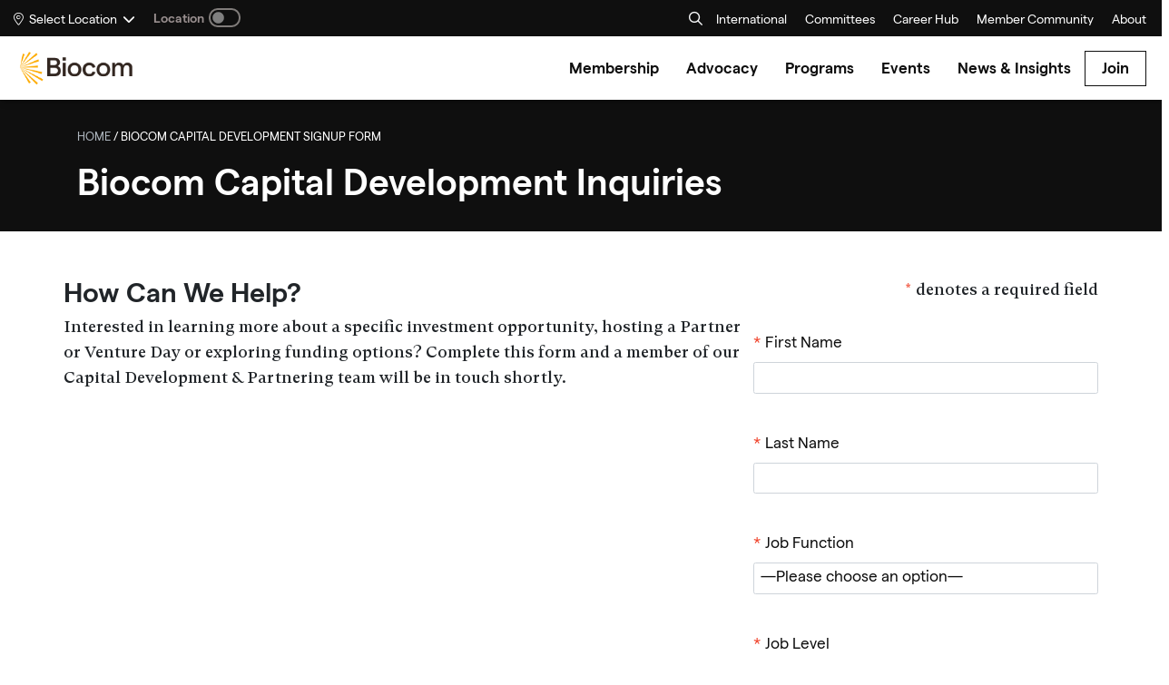

--- FILE ---
content_type: text/html; charset=UTF-8
request_url: https://www.biocom.org/biocom-california-capital-development-signup-form/
body_size: 34195
content:
<!DOCTYPE html>
<html prefix="og: http://ogp.me/ns#" lang="en-US">
<head>
	<meta charset="UTF-8">
	<meta name="viewport" content="width=device-width, initial-scale=1, shrink-to-fit=no">
<meta name="google-site-verification" content="w1Ia6btUidrr6v41aHQCjiG4mjVFoaHHqtifhFvBJ6c" />
	<meta name='robots' content='index, follow, max-image-preview:large, max-snippet:-1, max-video-preview:-1' />

	<!-- This site is optimized with the Yoast SEO Premium plugin v26.7 (Yoast SEO v26.7) - https://yoast.com/wordpress/plugins/seo/ -->
	<title>Biocom Capital Development Signup Form - Biocom</title>
	<link rel="canonical" href="https://www.biocom.org/biocom-california-capital-development-signup-form/" />
	<meta property="og:locale" content="en_US" />
	<meta property="og:type" content="article" />
	<meta property="og:title" content="Biocom Capital Development Signup Form" />
	<meta property="og:url" content="https://www.biocom.org/biocom-california-capital-development-signup-form/" />
	<meta property="og:site_name" content="Biocom" />
	<meta property="article:publisher" content="https://www.facebook.com/BiocomCalifornia" />
	<meta property="article:modified_time" content="2025-12-15T21:47:54+00:00" />
	<meta name="twitter:card" content="summary_large_image" />
	<meta name="twitter:site" content="@biocomca" />
	<meta name="twitter:label1" content="Est. reading time" />
	<meta name="twitter:data1" content="1 minute" />
	<script type="application/ld+json" class="yoast-schema-graph">{"@context":"https://schema.org","@graph":[{"@type":"WebPage","@id":"https://www.biocom.org/biocom-california-capital-development-signup-form/","url":"https://www.biocom.org/biocom-california-capital-development-signup-form/","name":"Biocom Capital Development Signup Form - Biocom","isPartOf":{"@id":"https://www.biocom.org/#website"},"datePublished":"2022-01-19T19:09:09+00:00","dateModified":"2025-12-15T21:47:54+00:00","breadcrumb":{"@id":"https://www.biocom.org/biocom-california-capital-development-signup-form/#breadcrumb"},"inLanguage":"en-US","potentialAction":[{"@type":"ReadAction","target":["https://www.biocom.org/biocom-california-capital-development-signup-form/"]}]},{"@type":"BreadcrumbList","@id":"https://www.biocom.org/biocom-california-capital-development-signup-form/#breadcrumb","itemListElement":[{"@type":"ListItem","position":1,"name":"Home","item":"https://www.biocom.org/"},{"@type":"ListItem","position":2,"name":"Biocom Capital Development Signup Form"}]},{"@type":"WebSite","@id":"https://www.biocom.org/#website","url":"https://www.biocom.org/","name":"Biocom","description":"Life Science Association of California","publisher":{"@id":"https://www.biocom.org/#organization"},"potentialAction":[{"@type":"SearchAction","target":{"@type":"EntryPoint","urlTemplate":"https://www.biocom.org/?s={search_term_string}"},"query-input":{"@type":"PropertyValueSpecification","valueRequired":true,"valueName":"search_term_string"}}],"inLanguage":"en-US"},{"@type":"Organization","@id":"https://www.biocom.org/#organization","name":"Biocom California","url":"https://www.biocom.org/","logo":{"@type":"ImageObject","inLanguage":"en-US","@id":"https://www.biocom.org/#/schema/logo/image/","url":"https://www.biocom.org/wp-content/uploads/2021/09/biocom_ca_primary_logo.svg","contentUrl":"https://www.biocom.org/wp-content/uploads/2021/09/biocom_ca_primary_logo.svg","width":1,"height":1,"caption":"Biocom California"},"image":{"@id":"https://www.biocom.org/#/schema/logo/image/"},"sameAs":["https://www.facebook.com/BiocomCalifornia","https://x.com/biocomca","https://www.instagram.com/biocomca/","https://www.linkedin.com/company/biocom-california","https://www.youtube.com/channel/UCK5ooVvOklauO47dqiMhnRw"]}]}</script>
	<!-- / Yoast SEO Premium plugin. -->


<link rel="alternate" type="application/rss+xml" title="Biocom &raquo; Feed" href="https://www.biocom.org/feed/" />
<link rel="alternate" type="application/rss+xml" title="Biocom &raquo; Comments Feed" href="https://www.biocom.org/comments/feed/" />
<link rel="alternate" title="oEmbed (JSON)" type="application/json+oembed" href="https://www.biocom.org/wp-json/oembed/1.0/embed?url=https%3A%2F%2Fwww.biocom.org%2Fbiocom-california-capital-development-signup-form%2F" />
<link rel="alternate" title="oEmbed (XML)" type="text/xml+oembed" href="https://www.biocom.org/wp-json/oembed/1.0/embed?url=https%3A%2F%2Fwww.biocom.org%2Fbiocom-california-capital-development-signup-form%2F&#038;format=xml" />
		<style>
			.lazyload,
			.lazyloading {
				max-width: 100%;
			}
		</style>
		<style id='wp-img-auto-sizes-contain-inline-css'>
img:is([sizes=auto i],[sizes^="auto," i]){contain-intrinsic-size:3000px 1500px}
/*# sourceURL=wp-img-auto-sizes-contain-inline-css */
</style>
<style id='wp-emoji-styles-inline-css'>

	img.wp-smiley, img.emoji {
		display: inline !important;
		border: none !important;
		box-shadow: none !important;
		height: 1em !important;
		width: 1em !important;
		margin: 0 0.07em !important;
		vertical-align: -0.1em !important;
		background: none !important;
		padding: 0 !important;
	}
/*# sourceURL=wp-emoji-styles-inline-css */
</style>
<style id='wp-block-library-inline-css'>
:root{--wp-block-synced-color:#7a00df;--wp-block-synced-color--rgb:122,0,223;--wp-bound-block-color:var(--wp-block-synced-color);--wp-editor-canvas-background:#ddd;--wp-admin-theme-color:#007cba;--wp-admin-theme-color--rgb:0,124,186;--wp-admin-theme-color-darker-10:#006ba1;--wp-admin-theme-color-darker-10--rgb:0,107,160.5;--wp-admin-theme-color-darker-20:#005a87;--wp-admin-theme-color-darker-20--rgb:0,90,135;--wp-admin-border-width-focus:2px}@media (min-resolution:192dpi){:root{--wp-admin-border-width-focus:1.5px}}.wp-element-button{cursor:pointer}:root .has-very-light-gray-background-color{background-color:#eee}:root .has-very-dark-gray-background-color{background-color:#313131}:root .has-very-light-gray-color{color:#eee}:root .has-very-dark-gray-color{color:#313131}:root .has-vivid-green-cyan-to-vivid-cyan-blue-gradient-background{background:linear-gradient(135deg,#00d084,#0693e3)}:root .has-purple-crush-gradient-background{background:linear-gradient(135deg,#34e2e4,#4721fb 50%,#ab1dfe)}:root .has-hazy-dawn-gradient-background{background:linear-gradient(135deg,#faaca8,#dad0ec)}:root .has-subdued-olive-gradient-background{background:linear-gradient(135deg,#fafae1,#67a671)}:root .has-atomic-cream-gradient-background{background:linear-gradient(135deg,#fdd79a,#004a59)}:root .has-nightshade-gradient-background{background:linear-gradient(135deg,#330968,#31cdcf)}:root .has-midnight-gradient-background{background:linear-gradient(135deg,#020381,#2874fc)}:root{--wp--preset--font-size--normal:16px;--wp--preset--font-size--huge:42px}.has-regular-font-size{font-size:1em}.has-larger-font-size{font-size:2.625em}.has-normal-font-size{font-size:var(--wp--preset--font-size--normal)}.has-huge-font-size{font-size:var(--wp--preset--font-size--huge)}.has-text-align-center{text-align:center}.has-text-align-left{text-align:left}.has-text-align-right{text-align:right}.has-fit-text{white-space:nowrap!important}#end-resizable-editor-section{display:none}.aligncenter{clear:both}.items-justified-left{justify-content:flex-start}.items-justified-center{justify-content:center}.items-justified-right{justify-content:flex-end}.items-justified-space-between{justify-content:space-between}.screen-reader-text{border:0;clip-path:inset(50%);height:1px;margin:-1px;overflow:hidden;padding:0;position:absolute;width:1px;word-wrap:normal!important}.screen-reader-text:focus{background-color:#ddd;clip-path:none;color:#444;display:block;font-size:1em;height:auto;left:5px;line-height:normal;padding:15px 23px 14px;text-decoration:none;top:5px;width:auto;z-index:100000}html :where(.has-border-color){border-style:solid}html :where([style*=border-top-color]){border-top-style:solid}html :where([style*=border-right-color]){border-right-style:solid}html :where([style*=border-bottom-color]){border-bottom-style:solid}html :where([style*=border-left-color]){border-left-style:solid}html :where([style*=border-width]){border-style:solid}html :where([style*=border-top-width]){border-top-style:solid}html :where([style*=border-right-width]){border-right-style:solid}html :where([style*=border-bottom-width]){border-bottom-style:solid}html :where([style*=border-left-width]){border-left-style:solid}html :where(img[class*=wp-image-]){height:auto;max-width:100%}:where(figure){margin:0 0 1em}html :where(.is-position-sticky){--wp-admin--admin-bar--position-offset:var(--wp-admin--admin-bar--height,0px)}@media screen and (max-width:600px){html :where(.is-position-sticky){--wp-admin--admin-bar--position-offset:0px}}

/*# sourceURL=wp-block-library-inline-css */
</style><style id='wp-block-heading-inline-css'>
h1:where(.wp-block-heading).has-background,h2:where(.wp-block-heading).has-background,h3:where(.wp-block-heading).has-background,h4:where(.wp-block-heading).has-background,h5:where(.wp-block-heading).has-background,h6:where(.wp-block-heading).has-background{padding:1.25em 2.375em}h1.has-text-align-left[style*=writing-mode]:where([style*=vertical-lr]),h1.has-text-align-right[style*=writing-mode]:where([style*=vertical-rl]),h2.has-text-align-left[style*=writing-mode]:where([style*=vertical-lr]),h2.has-text-align-right[style*=writing-mode]:where([style*=vertical-rl]),h3.has-text-align-left[style*=writing-mode]:where([style*=vertical-lr]),h3.has-text-align-right[style*=writing-mode]:where([style*=vertical-rl]),h4.has-text-align-left[style*=writing-mode]:where([style*=vertical-lr]),h4.has-text-align-right[style*=writing-mode]:where([style*=vertical-rl]),h5.has-text-align-left[style*=writing-mode]:where([style*=vertical-lr]),h5.has-text-align-right[style*=writing-mode]:where([style*=vertical-rl]),h6.has-text-align-left[style*=writing-mode]:where([style*=vertical-lr]),h6.has-text-align-right[style*=writing-mode]:where([style*=vertical-rl]){rotate:180deg}
/*# sourceURL=https://www.biocom.org/wp-includes/blocks/heading/style.min.css */
</style>
<style id='wp-block-columns-inline-css'>
.wp-block-columns{box-sizing:border-box;display:flex;flex-wrap:wrap!important}@media (min-width:782px){.wp-block-columns{flex-wrap:nowrap!important}}.wp-block-columns{align-items:normal!important}.wp-block-columns.are-vertically-aligned-top{align-items:flex-start}.wp-block-columns.are-vertically-aligned-center{align-items:center}.wp-block-columns.are-vertically-aligned-bottom{align-items:flex-end}@media (max-width:781px){.wp-block-columns:not(.is-not-stacked-on-mobile)>.wp-block-column{flex-basis:100%!important}}@media (min-width:782px){.wp-block-columns:not(.is-not-stacked-on-mobile)>.wp-block-column{flex-basis:0;flex-grow:1}.wp-block-columns:not(.is-not-stacked-on-mobile)>.wp-block-column[style*=flex-basis]{flex-grow:0}}.wp-block-columns.is-not-stacked-on-mobile{flex-wrap:nowrap!important}.wp-block-columns.is-not-stacked-on-mobile>.wp-block-column{flex-basis:0;flex-grow:1}.wp-block-columns.is-not-stacked-on-mobile>.wp-block-column[style*=flex-basis]{flex-grow:0}:where(.wp-block-columns){margin-bottom:1.75em}:where(.wp-block-columns.has-background){padding:1.25em 2.375em}.wp-block-column{flex-grow:1;min-width:0;overflow-wrap:break-word;word-break:break-word}.wp-block-column.is-vertically-aligned-top{align-self:flex-start}.wp-block-column.is-vertically-aligned-center{align-self:center}.wp-block-column.is-vertically-aligned-bottom{align-self:flex-end}.wp-block-column.is-vertically-aligned-stretch{align-self:stretch}.wp-block-column.is-vertically-aligned-bottom,.wp-block-column.is-vertically-aligned-center,.wp-block-column.is-vertically-aligned-top{width:100%}
/*# sourceURL=https://www.biocom.org/wp-includes/blocks/columns/style.min.css */
</style>
<style id='wp-block-paragraph-inline-css'>
.is-small-text{font-size:.875em}.is-regular-text{font-size:1em}.is-large-text{font-size:2.25em}.is-larger-text{font-size:3em}.has-drop-cap:not(:focus):first-letter{float:left;font-size:8.4em;font-style:normal;font-weight:100;line-height:.68;margin:.05em .1em 0 0;text-transform:uppercase}body.rtl .has-drop-cap:not(:focus):first-letter{float:none;margin-left:.1em}p.has-drop-cap.has-background{overflow:hidden}:root :where(p.has-background){padding:1.25em 2.375em}:where(p.has-text-color:not(.has-link-color)) a{color:inherit}p.has-text-align-left[style*="writing-mode:vertical-lr"],p.has-text-align-right[style*="writing-mode:vertical-rl"]{rotate:180deg}
/*# sourceURL=https://www.biocom.org/wp-includes/blocks/paragraph/style.min.css */
</style>
<style id='wp-block-spacer-inline-css'>
.wp-block-spacer{clear:both}
/*# sourceURL=https://www.biocom.org/wp-includes/blocks/spacer/style.min.css */
</style>
<style id='global-styles-inline-css'>
:root{--wp--preset--aspect-ratio--square: 1;--wp--preset--aspect-ratio--4-3: 4/3;--wp--preset--aspect-ratio--3-4: 3/4;--wp--preset--aspect-ratio--3-2: 3/2;--wp--preset--aspect-ratio--2-3: 2/3;--wp--preset--aspect-ratio--16-9: 16/9;--wp--preset--aspect-ratio--9-16: 9/16;--wp--preset--color--black: #000000;--wp--preset--color--cyan-bluish-gray: #abb8c3;--wp--preset--color--white: #ffffff;--wp--preset--color--pale-pink: #f78da7;--wp--preset--color--vivid-red: #cf2e2e;--wp--preset--color--luminous-vivid-orange: #ff6900;--wp--preset--color--luminous-vivid-amber: #fcb900;--wp--preset--color--light-green-cyan: #7bdcb5;--wp--preset--color--vivid-green-cyan: #00d084;--wp--preset--color--pale-cyan-blue: #8ed1fc;--wp--preset--color--vivid-cyan-blue: #0693e3;--wp--preset--color--vivid-purple: #9b51e0;--wp--preset--gradient--vivid-cyan-blue-to-vivid-purple: linear-gradient(135deg,rgb(6,147,227) 0%,rgb(155,81,224) 100%);--wp--preset--gradient--light-green-cyan-to-vivid-green-cyan: linear-gradient(135deg,rgb(122,220,180) 0%,rgb(0,208,130) 100%);--wp--preset--gradient--luminous-vivid-amber-to-luminous-vivid-orange: linear-gradient(135deg,rgb(252,185,0) 0%,rgb(255,105,0) 100%);--wp--preset--gradient--luminous-vivid-orange-to-vivid-red: linear-gradient(135deg,rgb(255,105,0) 0%,rgb(207,46,46) 100%);--wp--preset--gradient--very-light-gray-to-cyan-bluish-gray: linear-gradient(135deg,rgb(238,238,238) 0%,rgb(169,184,195) 100%);--wp--preset--gradient--cool-to-warm-spectrum: linear-gradient(135deg,rgb(74,234,220) 0%,rgb(151,120,209) 20%,rgb(207,42,186) 40%,rgb(238,44,130) 60%,rgb(251,105,98) 80%,rgb(254,248,76) 100%);--wp--preset--gradient--blush-light-purple: linear-gradient(135deg,rgb(255,206,236) 0%,rgb(152,150,240) 100%);--wp--preset--gradient--blush-bordeaux: linear-gradient(135deg,rgb(254,205,165) 0%,rgb(254,45,45) 50%,rgb(107,0,62) 100%);--wp--preset--gradient--luminous-dusk: linear-gradient(135deg,rgb(255,203,112) 0%,rgb(199,81,192) 50%,rgb(65,88,208) 100%);--wp--preset--gradient--pale-ocean: linear-gradient(135deg,rgb(255,245,203) 0%,rgb(182,227,212) 50%,rgb(51,167,181) 100%);--wp--preset--gradient--electric-grass: linear-gradient(135deg,rgb(202,248,128) 0%,rgb(113,206,126) 100%);--wp--preset--gradient--midnight: linear-gradient(135deg,rgb(2,3,129) 0%,rgb(40,116,252) 100%);--wp--preset--font-size--small: 13px;--wp--preset--font-size--medium: 20px;--wp--preset--font-size--large: 36px;--wp--preset--font-size--x-large: 42px;--wp--preset--spacing--20: 0.44rem;--wp--preset--spacing--30: 0.67rem;--wp--preset--spacing--40: 1rem;--wp--preset--spacing--50: 1.5rem;--wp--preset--spacing--60: 2.25rem;--wp--preset--spacing--70: 3.38rem;--wp--preset--spacing--80: 5.06rem;--wp--preset--shadow--natural: 6px 6px 9px rgba(0, 0, 0, 0.2);--wp--preset--shadow--deep: 12px 12px 50px rgba(0, 0, 0, 0.4);--wp--preset--shadow--sharp: 6px 6px 0px rgba(0, 0, 0, 0.2);--wp--preset--shadow--outlined: 6px 6px 0px -3px rgb(255, 255, 255), 6px 6px rgb(0, 0, 0);--wp--preset--shadow--crisp: 6px 6px 0px rgb(0, 0, 0);}:where(.is-layout-flex){gap: 0.5em;}:where(.is-layout-grid){gap: 0.5em;}body .is-layout-flex{display: flex;}.is-layout-flex{flex-wrap: wrap;align-items: center;}.is-layout-flex > :is(*, div){margin: 0;}body .is-layout-grid{display: grid;}.is-layout-grid > :is(*, div){margin: 0;}:where(.wp-block-columns.is-layout-flex){gap: 2em;}:where(.wp-block-columns.is-layout-grid){gap: 2em;}:where(.wp-block-post-template.is-layout-flex){gap: 1.25em;}:where(.wp-block-post-template.is-layout-grid){gap: 1.25em;}.has-black-color{color: var(--wp--preset--color--black) !important;}.has-cyan-bluish-gray-color{color: var(--wp--preset--color--cyan-bluish-gray) !important;}.has-white-color{color: var(--wp--preset--color--white) !important;}.has-pale-pink-color{color: var(--wp--preset--color--pale-pink) !important;}.has-vivid-red-color{color: var(--wp--preset--color--vivid-red) !important;}.has-luminous-vivid-orange-color{color: var(--wp--preset--color--luminous-vivid-orange) !important;}.has-luminous-vivid-amber-color{color: var(--wp--preset--color--luminous-vivid-amber) !important;}.has-light-green-cyan-color{color: var(--wp--preset--color--light-green-cyan) !important;}.has-vivid-green-cyan-color{color: var(--wp--preset--color--vivid-green-cyan) !important;}.has-pale-cyan-blue-color{color: var(--wp--preset--color--pale-cyan-blue) !important;}.has-vivid-cyan-blue-color{color: var(--wp--preset--color--vivid-cyan-blue) !important;}.has-vivid-purple-color{color: var(--wp--preset--color--vivid-purple) !important;}.has-black-background-color{background-color: var(--wp--preset--color--black) !important;}.has-cyan-bluish-gray-background-color{background-color: var(--wp--preset--color--cyan-bluish-gray) !important;}.has-white-background-color{background-color: var(--wp--preset--color--white) !important;}.has-pale-pink-background-color{background-color: var(--wp--preset--color--pale-pink) !important;}.has-vivid-red-background-color{background-color: var(--wp--preset--color--vivid-red) !important;}.has-luminous-vivid-orange-background-color{background-color: var(--wp--preset--color--luminous-vivid-orange) !important;}.has-luminous-vivid-amber-background-color{background-color: var(--wp--preset--color--luminous-vivid-amber) !important;}.has-light-green-cyan-background-color{background-color: var(--wp--preset--color--light-green-cyan) !important;}.has-vivid-green-cyan-background-color{background-color: var(--wp--preset--color--vivid-green-cyan) !important;}.has-pale-cyan-blue-background-color{background-color: var(--wp--preset--color--pale-cyan-blue) !important;}.has-vivid-cyan-blue-background-color{background-color: var(--wp--preset--color--vivid-cyan-blue) !important;}.has-vivid-purple-background-color{background-color: var(--wp--preset--color--vivid-purple) !important;}.has-black-border-color{border-color: var(--wp--preset--color--black) !important;}.has-cyan-bluish-gray-border-color{border-color: var(--wp--preset--color--cyan-bluish-gray) !important;}.has-white-border-color{border-color: var(--wp--preset--color--white) !important;}.has-pale-pink-border-color{border-color: var(--wp--preset--color--pale-pink) !important;}.has-vivid-red-border-color{border-color: var(--wp--preset--color--vivid-red) !important;}.has-luminous-vivid-orange-border-color{border-color: var(--wp--preset--color--luminous-vivid-orange) !important;}.has-luminous-vivid-amber-border-color{border-color: var(--wp--preset--color--luminous-vivid-amber) !important;}.has-light-green-cyan-border-color{border-color: var(--wp--preset--color--light-green-cyan) !important;}.has-vivid-green-cyan-border-color{border-color: var(--wp--preset--color--vivid-green-cyan) !important;}.has-pale-cyan-blue-border-color{border-color: var(--wp--preset--color--pale-cyan-blue) !important;}.has-vivid-cyan-blue-border-color{border-color: var(--wp--preset--color--vivid-cyan-blue) !important;}.has-vivid-purple-border-color{border-color: var(--wp--preset--color--vivid-purple) !important;}.has-vivid-cyan-blue-to-vivid-purple-gradient-background{background: var(--wp--preset--gradient--vivid-cyan-blue-to-vivid-purple) !important;}.has-light-green-cyan-to-vivid-green-cyan-gradient-background{background: var(--wp--preset--gradient--light-green-cyan-to-vivid-green-cyan) !important;}.has-luminous-vivid-amber-to-luminous-vivid-orange-gradient-background{background: var(--wp--preset--gradient--luminous-vivid-amber-to-luminous-vivid-orange) !important;}.has-luminous-vivid-orange-to-vivid-red-gradient-background{background: var(--wp--preset--gradient--luminous-vivid-orange-to-vivid-red) !important;}.has-very-light-gray-to-cyan-bluish-gray-gradient-background{background: var(--wp--preset--gradient--very-light-gray-to-cyan-bluish-gray) !important;}.has-cool-to-warm-spectrum-gradient-background{background: var(--wp--preset--gradient--cool-to-warm-spectrum) !important;}.has-blush-light-purple-gradient-background{background: var(--wp--preset--gradient--blush-light-purple) !important;}.has-blush-bordeaux-gradient-background{background: var(--wp--preset--gradient--blush-bordeaux) !important;}.has-luminous-dusk-gradient-background{background: var(--wp--preset--gradient--luminous-dusk) !important;}.has-pale-ocean-gradient-background{background: var(--wp--preset--gradient--pale-ocean) !important;}.has-electric-grass-gradient-background{background: var(--wp--preset--gradient--electric-grass) !important;}.has-midnight-gradient-background{background: var(--wp--preset--gradient--midnight) !important;}.has-small-font-size{font-size: var(--wp--preset--font-size--small) !important;}.has-medium-font-size{font-size: var(--wp--preset--font-size--medium) !important;}.has-large-font-size{font-size: var(--wp--preset--font-size--large) !important;}.has-x-large-font-size{font-size: var(--wp--preset--font-size--x-large) !important;}
:where(.wp-block-columns.is-layout-flex){gap: 2em;}:where(.wp-block-columns.is-layout-grid){gap: 2em;}
/*# sourceURL=global-styles-inline-css */
</style>
<style id='core-block-supports-inline-css'>
.wp-container-core-columns-is-layout-9d6595d7{flex-wrap:nowrap;}
/*# sourceURL=core-block-supports-inline-css */
</style>

<style id='classic-theme-styles-inline-css'>
/*! This file is auto-generated */
.wp-block-button__link{color:#fff;background-color:#32373c;border-radius:9999px;box-shadow:none;text-decoration:none;padding:calc(.667em + 2px) calc(1.333em + 2px);font-size:1.125em}.wp-block-file__button{background:#32373c;color:#fff;text-decoration:none}
/*# sourceURL=/wp-includes/css/classic-themes.min.css */
</style>
<link rel='stylesheet' id='wp-bootstrap-blocks-styles-css' href='https://www.biocom.org/wp-content/plugins/wp-bootstrap-blocks/build/style-index.css?ver=5.2.1' media='all' />
<link rel='stylesheet' id='contact-form-7-css' href='https://www.biocom.org/wp-content/plugins/contact-form-7/includes/css/styles.css?ver=6.1.4' media='all' />
<link rel='stylesheet' id='style-css' href='https://www.biocom.org/wp-content/themes/biocom-theme/style.css?ver=4.1222' media='all' />
<link rel='stylesheet' id='main-css' href='https://www.biocom.org/wp-content/themes/biocom-theme/assets/css/main.css?ver=3.0.45' media='all' />
<link rel='stylesheet' id='wp_mailjet_form_builder_widget-widget-front-styles-css' href='https://www.biocom.org/wp-content/plugins/mailjet-for-wordpress/src/widgetformbuilder/css/front-widget.css?ver=6.1.6' media='all' />
<link rel='stylesheet' id='style_login_widget-css' href='https://www.biocom.org/wp-content/plugins/miniorange-oauth-oidc-single-sign-on/resources/css/style_login_widget.css?ver=6.9' media='all' />
<link rel='stylesheet' id='cf7cf-style-css' href='https://www.biocom.org/wp-content/plugins/cf7-conditional-fields/style.css?ver=2.5.11' media='all' />
<script src="https://www.biocom.org/wp-includes/js/jquery/jquery.min.js?ver=3.7.1" id="jquery-core-js"></script>
<script src="https://www.biocom.org/wp-includes/js/jquery/jquery-migrate.min.js?ver=3.4.1" id="jquery-migrate-js"></script>
<script src="https://www.biocom.org/wp-content/themes/biocom-theme/assets/components/google_tag_manager.js?ver=4.1222" id="google-tag-manager-script-js"></script>
<link rel="https://api.w.org/" href="https://www.biocom.org/wp-json/" /><link rel="alternate" title="JSON" type="application/json" href="https://www.biocom.org/wp-json/wp/v2/pages/10009" /><link rel="EditURI" type="application/rsd+xml" title="RSD" href="https://www.biocom.org/xmlrpc.php?rsd" />
<meta name="generator" content="WordPress 6.9" />
<link rel='shortlink' href='https://www.biocom.org/?p=10009' />
<!-- start Simple Custom CSS and JS -->
<style>
/* --- Compact black close button for chips --- */
#gform_1 .gfield_label.gform-field-label{
	font-weight:700;
}

#gform_1 .gf_progressbar_title{
	font-size:20px;
}


.company-ac-wrap {
  position: relative;
  display: block;
}

.company-ac-chips {
  display: flex;
  align-items: center;
  flex-wrap: wrap;
  gap: 6px;
  padding: 6px;
  border: 1px solid #dadde1;
  border-radius: 8px;
  background: #fff;
}

.company-ac-chips > input[type="text"],
.company-ac-chips > input[type="search"] {
  border: none !important;
  outline: none !important;
  padding: 6px 4px;
  min-width: 120px;
  flex: 1 1 auto;
}

.company-ac-chip {
  display: inline-flex;
  align-items: center;
  gap: 6px;
  padding: 4px 8px;
  border-radius: 999px;
  background: #f2f5f8;
  font-size: 13px;
  line-height: 1.2;
}

.company-ac-chip-x {
  appearance: none;
  border: none;
  background: transparent;
  cursor: pointer;
  font-size: 16px;
  line-height: 1;
  padding: 0 2px;
}

.company-ac-dd {
  position: absolute;
  top: calc(100% + 4px);
  left: 0;
  right: 0;
  max-height: 240px;
  overflow-y: auto;
  background: #fff;
  border: 1px solid #dadde1;
  border-radius: 8px;
  box-shadow: 0 6px 18px rgba(0,0,0,0.08);
  margin: 0;
  padding: 4px;
  list-style: none;
  z-index: 9999;
  display: none;
}

.company-ac-item {
  padding: 8px 10px;
  cursor: pointer;
  border-radius: 6px;
  outline: none;
}

.company-ac-item:hover,
.company-ac-item.is-active {
  background: #f2f5f8;
}
.company-ac-chip {

    background: #f2f5f8 !important;
  
}

:root {
  --ac-x-size: 20px;     /* tweak 18–22px as you like */
  --ac-x-bg: #111;
  --ac-x-color: #fff;
}

/* Tighten chip spacing a touch so smaller X looks balanced */
.company-ac-chip {
  gap: 6px;
  padding: 6px 8px 6px 12px;
}

/* Reset any theme button styles and make it a round icon */
.company-ac-chip-x {
  all: unset;                 /* nuke theme button styles */
  appearance: none;
  display: inline-flex;
  align-items: center;
  justify-content: center;

  border-radius: 20px !important;       /* fully rounded */
  background: #000000 !important;
  color: var(--ac-x-color);   /* white × */
  font-size: 12px;            /* size of the × glyph */
  line-height: 1;
  cursor: pointer;
  user-select: none;
  box-shadow: 0 1px 2px rgba(0,0,0,.18);
  transition: background .15s ease, transform .06s ease;
}

/* Hover/active/focus polish */
.company-ac-chip-x:hover { background: #000 !important; }
.company-ac-chip-x:active { transform: scale(.96) !important; }
.company-ac-chip-x:focus-visible {
  outline: 2px solid rgba(0,0,0,.6);
  outline-offset: 2px;
}
/* If the browser jumps to #gform_wrapper_* anchors, keep 40px headroom */
[id^="gform_wrapper_"] { scroll-margin-top: 40px; }
.gchoice_other_control[disabled] {
  opacity: .6;
  cursor: not-allowed;
}
.gchoice_other_control--checkbox {
  margin-left: .5rem;
  padding: 6px 8px;
  border: 1px solid #dadde1;
  border-radius: 6px;
  max-width: 320px;
}
.gchoice_other_control--checkbox[disabled] { opacity: .6; cursor: not-allowed; }
/* Allow long company names in Likert row headers */
.gsurvey-likert .gsurvey-likert-row-label {
  white-space: normal;
  max-width: 18rem; /* tweak for your layout */
}
.company-matrix { overflow-x: auto; }
.cmx-table {
  width: 100%;
  border-collapse: separate;
  border-spacing: 0;
  min-width: 720px;
}
.cmx-table thead th {
  position: sticky;
  top: 0;
  background: #f8fafc;
  z-index: 1;
  font-weight: 700;
  text-align: left;
  padding: 10px 12px;
  border-bottom: 1px solid #e5e7eb;
}
.cmx-corner { width: 220px; }
.cmx-col { min-width: 180px; }

.cmx-table tbody th.cmx-rowlabel {
  font-weight: 600;
  white-space: normal;
  max-width: 220px;
  padding: 10px 12px;
  border-right: 1px solid #f1f5f9;
}
.cmx-table tbody td {
  padding: 8px 12px;
  vertical-align: middle;
  border-bottom: 1px solid #f1f5f9;
}

.cmx-stars {
  display: inline-flex;
  gap: 4px;
  align-items: center;
}
.cmx-star-input {
  position: absolute;
  opacity: 0;
  pointer-events: none;
}
.cmx-star {
  display: inline-flex;
  width: 22px;
  height: 22px;
  align-items: center;
  justify-content: center;
  font-size: 18px;
  color: #cbd5e1;        /* empty star */
  cursor: pointer;
  transition: transform .06s ease, color .15s ease;
}
.cmx-star:hover { transform: scale(1.06); }

/* Paint stars based on checked value */
.cmx-stars:has(input[value="1"]:checked) label[for$="-v1"],
.cmx-stars:has(input[value="2"]:checked) label[for$="-v1"],
.cmx-stars:has(input[value="2"]:checked) label[for$="-v2"],
.cmx-stars:has(input[value="3"]:checked) label[for$="-v1"],
.cmx-stars:has(input[value="3"]:checked) label[for$="-v2"],
.cmx-stars:has(input[value="3"]:checked) label[for$="-v3"],
.cmx-stars:has(input[value="4"]:checked) label[for$="-v1"],
.cmx-stars:has(input[value="4"]:checked) label[for$="-v2"],
.cmx-stars:has(input[value="4"]:checked) label[for$="-v3"],
.cmx-stars:has(input[value="4"]:checked) label[for$="-v4"],
.cmx-stars:has(input[value="5"]:checked) label[for$="-v1"],
.cmx-stars:has(input[value="5"]:checked) label[for$="-v2"],
.cmx-stars:has(input[value="5"]:checked) label[for$="-v3"],
.cmx-stars:has(input[value="5"]:checked) label[for$="-v4"],
.cmx-stars:has(input[value="5"]:checked) label[for$="-v5"] {
  color: #f59e0b;       /* filled star */
}

/* Clear button = "No opinion" */
.cmx-clear {
  all: unset;
  margin-left: 8px;
  font-size: 12px;
  color: #64748b;
  cursor: pointer;
}
.cmx-clear:hover { text-decoration: underline; }

/* --- Company matrix: star rating --- */

/* Hide native radio bullets (accessible hide) */
.cmx-stars .cmx-star-input{
  position:absolute !important;
  width:1px;height:1px;margin:-1px;padding:0;border:0;
  clip:rect(0 0 0 0); clip-path: inset(50%);
  overflow:hidden; white-space:nowrap; opacity:0;
}

/* Layout + star look */
.cmx-stars{
  display:inline-flex; gap:8px; align-items:center;
}
.cmx-star{
  display:inline-block; font-size:20px; line-height:1;
  cursor:pointer; color:#c9c9c9; user-select:none;
  transition:transform .12s ease, color .15s ease;
}
.cmx-star:hover, .cmx-star:focus{ transform:scale(1.1); color:#7a7a7a; }

/* Selected state – we rely on the JS to add .is-on to stars left of/at the value */
.cmx-star.is-on{ color:#ffab00; }

/* Clear button polish */
.cmx-clear{
  margin-top:6px; padding:.45rem .9rem; border:0; border-radius:8px;
  background:#2b6fff; color:#fff; font-size:.9rem; cursor:pointer;
}
.cmx-clear:hover{ filter:brightness(0.95); }
.cmx-clear { display: none !important; }
/* Add vertical space between rating table rows */
.cmx-table .cmx-row {
  border-bottom: 2px solid #f0f0f0;
}

.cmx-table .cmx-row:last-child {
  border-bottom: none;
}
.company-matrix .cmx-table{
  width:100%;
  border-collapse:separate;
  border-spacing:0 18px;   /* vertical gap between rows */
}
.company-matrix .cmx-rowlabel{ padding:12px 16px 12px 0; vertical-align:middle; }
.company-matrix .cmx-cell{ padding:12px 8px; vertical-align:middle; }
gform_previous_button{
	display:none !important;
}

/* ✅ Desktop stays as-is */

/* ✅ Mobile stacked adjustments */
@media (max-width: 768px) {

  /* Chips stacked vertically */
  .company-ac-chips {
    flex-direction: column;
    align-items: stretch;
  }
  .company-ac-chip {
    width: 100%;
    justify-content: space-between;
  }

  /* Matrix: collapse into blocks */
  .cmx-table,
  .cmx-table thead,
  .cmx-table tbody,
  .cmx-table th,
  .cmx-table td,
  .cmx-table tr {
    display: block;
    width: 100%;
  }

  /* Hide column headers (we’ll restyle cells to show category) */
  .cmx-table thead {
    display: none;
  }

  .cmx-row {
    margin-bottom: 20px;
    border: 1px solid #000000;
    border-radius: 6px;
    padding: 0;
    background: #fdfdfd;
  }

  .cmx-rowlabel {
    display: block;
    font-size: 16px;
    font-weight: bold;
    margin-bottom: 8px;
    background: none !important;
    border: none !important;
    text-align: left;
  }

  .cmx-cell {
    display: flex;
    flex-direction: column;
    align-items: flex-start;
    margin-bottom: 10px;
    border: none !important;
  }

  .cmx-cell::before {
    content: attr(data-category-label); /* was: attr(data-category) */
    font-weight: normal;
    margin-bottom: 4px;
    color: #333;
    font-size: 14px;
    display: block;
  }

  .cmx-stars {
    justify-content: flex-start;
  }
		.cmx-cell{
max-width:100vw !important;	
}
	.company-matrix {
    overflow-x: hidden !important;
}
	.cmx-table td{
		text-align:left;
	}
	    .cmx-table tbody th.cmx-rowlabel {
        max-width: none;
        padding-top: 20px;
			padding-bottom: 20px;
        text-align: center !important;
    }
	.cmx-table .cmx-row{
		border-bottom: 1px solid #000000;
	}
	.cmx-table {
 
    min-width: auto;

}
	.cmx-star{
		font-size:28px;
	} 
	.cmx-table tbody th.cmx-rowlabel {max-width:none;background-color: #3e3eae !important;
    color: #ffffff;}
	.cmx-table .cmx-row:last-child {
    border-bottom: 1px solid #000000;
}
}
.gform_previous_button {
    display: none !important;
}
#gform_1{
	    max-width: 1000px !important;
    margin: 0 auto;
    padding-bottom: 40px;
	font-family:sans-serif !important;
	

}
.max-w{
	margin-top:30px;
	   max-width: 1000px;
    margin: 0 auto;
}
.max-w-m{
	margin-top:30px;
}
#gform_1 .gfield_label.gform-field-label{
	font-weight:700;
}

#gform_1 .gf_progressbar_title{
	font-size:20px;
}


.company-ac-wrap {
  position: relative;
  display: block;
}

.company-ac-chips {
  display: flex;
  align-items: center;
  flex-wrap: wrap;
  gap: 6px;
  padding: 6px;
  border: 1px solid #dadde1;
  border-radius: 8px;
  background: #fff;
}

.company-ac-chips > input[type="text"],
.company-ac-chips > input[type="search"] {
  border: none !important;
  outline: none !important;
  padding: 6px 4px;
  min-width: 120px;
  flex: 1 1 auto;
}

.company-ac-chip {
  display: inline-flex;
  align-items: center;
  gap: 6px;
  padding: 4px 8px;
  border-radius: 999px;
  background: #f2f5f8;
  font-size: 13px;
  line-height: 1.2;
}

.company-ac-chip-x {
  appearance: none;
  border: none;
  background: transparent;
  cursor: pointer;
  font-size: 16px;
  line-height: 1;
  padding: 0 2px;
}

.company-ac-dd {
  position: absolute;
  top: calc(100% + 4px);
  left: 0;
  right: 0;
  max-height: 240px;
  overflow-y: auto;
  background: #fff;
  border: 1px solid #dadde1;
  border-radius: 8px;
  box-shadow: 0 6px 18px rgba(0,0,0,0.08);
  margin: 0;
  padding: 4px;
  list-style: none;
  z-index: 9999;
  display: none;
}

.company-ac-item {
  padding: 8px 10px;
  cursor: pointer;
  border-radius: 6px;
  outline: none;
}

.company-ac-item:hover,
.company-ac-item.is-active {
  background: #f2f5f8;
}
.company-ac-chip {
    display: inline-flex;
    align-items: center;
    gap: 6px;
    padding: 4px 8px;
    border-radius: 999px;
    background: #f2f5f8 !important;
  
}
@media (max-width: 768px) {
    .cmx-table tbody th.cmx-rowlabel {
        max-width: none !important;
        background-color: #3e3eae !important;
        color: #ffffff;
        padding-top: 20px !important;
        padding-bottom: 20px !important;
        text-align: center !important;
    }
.cmx-table td {
        text-align: left !important;
    }
	    .cmx-stars {
        justify-content: flex-start !important;
			display: inline-flex;
    gap: 8px;
   
    }
	    .cmx-star {
        font-size: 28px !important;
    }
	.cmx-rowlabel{
		font-size:16px !important;
	}
}</style>
<!-- end Simple Custom CSS and JS -->
<!-- start Simple Custom CSS and JS -->
<script>
(function ($) {
  "use strict";

  /* =============================
   0) Small helpers
============================= */
  const norm = (s) => (s || "").toString().trim().toLowerCase();
  const debounce = (fn, wait = 120) => {
    let t;
    return (...a) => {
      clearTimeout(t);
      t = setTimeout(() => fn.apply(null, a), wait);
    };
  };

  /* =============================
   1) Scroll offset on paging
============================= */
	


  /* =====================================
   2) Validation messages: clear on fix
===================================== */
  $(document).on("gform_post_render", function (_e, formId) {
    const $form = $("#gform_" + formId);
    $form.find("input, select, textarea").each(function () {
      const $field = $(this);
      $field
        .off(".gfValidate")
        .on("input.gfValidate change.gfValidate", function () {
          const $container = $field.closest(".gfield");
          if ($field.is(":checkbox,:radio")) {
            if ($field.is(":checked")) {
              $container.removeClass("gfield_error");
              $container.find(".validation_message").remove();
            }
          } else {
            if ((($field.val() || "") + "").trim() !== "") {
              $container.removeClass("gfield_error");
              $container.find(".validation_message").remove();
            }
          }
        });
    });
  });

 

  /* =======================================
   5) Company chips autocomplete (WORKING)
======================================= */
const COMPANIES = [
  "AbbVie",
  "Amgen",
  "AstraZeneca",
  "Biogen",
  "Bristol Myers Squibb",
  "Eli Lilly and Company",
  "Gilead Sciences",
  "GSK",
  "Johnson & Johnson",
  "Merck",
  "Moderna",
  "Novartis",
  "Pfizer",
  "Regeneron Pharmaceuticals",
  "Roche",
  "Sanofi",
  "Takeda",
  "Vertex Pharmaceuticals",
  "Genentech",
  "Illumina",
  "Seagen",
  "Alnylam Pharmaceuticals",
  "BioMarin",
  "Sarepta Therapeutics",
  "Exact Sciences",
  "Guardant Health",
  "10x Genomics",
  "Charles River",
  "Catalent",
  "Thermo Fisher",
  "Agilent",
  "PerkinElmer",
  "ICON plc",
  "Parexel",
  "WuXi AppTec",
  "Boehringer Ingelheim",
  "Hikma",
  "Mallinckrodt",
  "Bayer",
  "Bristol Myers Squibb",
  "UCB",
  "Ipsen",
  "Servier",
  "CSL",
  "Teva Pharmaceuticals",
  "Viatris",
  "Sun Pharma",
  "Dr. Reddy’s",
  "Cipla",
  "Grifols",
  "BioNTech",
  "Alnylam Pharmaceuticals",
  "Jazz Pharmaceuticals",
  "Organon",
  "BeiGene",
  "Acadia Pharmaceuticals",
  "Crinetics Pharmaceuticals",
  "Neurocrine Biosciences",
  "Astellas Pharma",
  "Daiichi Sankyo",
  "Otsuka Pharmaceutical",
  "Eisai",
  "Novo Nordisk"
];

  const MIN_CHARS = 3,
    MAX_RESULTS = 5,
    MAX_TOKENS = 5,
    DEBOUNCE_MS = 120;

  // ✅ EXACT FIELD ID MAPPING from your Gravity Forms
  const FIELD_ID_MAP = {
    // Company Names
    company_1_name: 96,
    company_2_name: 100,
    company_3_name: 99,
    company_4_name: 98,
    company_5_name: 97,

    // Company 1 Ratings
    company_1_rd: 105,
    company_1_partnerships: 115,
    company_1_investment: 110,
    company_1_community: 120,
    company_1_employer: 125,

    // Company 2 Ratings
    company_2_rd: 104,
    company_2_partnerships: 114,
    company_2_investment: 109,
    company_2_community: 119,
    company_2_employer: 124,

    // Company 3 Ratings
    company_3_rd: 103,
    company_3_partnerships: 113,
    company_3_investment: 108,
    company_3_community: 118,
    company_3_employer: 123,

    // Company 4 Ratings
    company_4_rd: 102,
    company_4_partnerships: 112,
    company_4_investment: 107,
    company_4_community: 117,
    company_4_employer: 122,

    // Company 5 Ratings
    company_5_rd: 101,
    company_5_partnerships: 111,
    company_5_investment: 106,
    company_5_community: 116,
    company_5_employer: 121,
  };

  // Storage functions
  const STORAGE_KEY = "gform_survey_data";

  function getStoredData() {
    try {
      return (
        JSON.parse(localStorage.getItem(STORAGE_KEY)) || {
          companies: [],
          ratings: {},
          timestamp: Date.now(),
        }
      );
    } catch (e) {
      return { companies: [], ratings: {}, timestamp: Date.now() };
    }
  }

  function saveStoredData(data) {
    data.timestamp = Date.now();
    localStorage.setItem(STORAGE_KEY, JSON.stringify(data));
    console.log("💾 Data saved to localStorage:", data);
  }

  // ✅ Clear localStorage function
  function clearStoredData() {
    localStorage.removeItem(STORAGE_KEY);
    console.log("🗑️ localStorage cleared");
  }

  // ✅ CRITICAL: Enhanced sync function that separates company names from ratings
 function syncStoredDataToGFormFields($form, storedData) {
    console.log('🔄 Syncing stored data to GForm fields using field IDs...');
    console.log('📊 Stored data structure:', storedData);
    
    let syncCount = 0;
    
    // ✅ PART 1: Sync company names ONLY (strings, not numbers)
    const companies = storedData.companies || [];
    console.log('🏢 Company names to sync:', companies);
    
    for (let i = 1; i <= 5; i++) {
        const companyName = companies[i - 1] || '';
        if (!companyName) continue;
        
        // ✅ CRITICAL: Ensure we're only syncing STRING company names, not numbers
        if (typeof companyName !== 'string' || /^\d+$/.test(companyName)) {
            console.log(`⚠️ Skipping invalid company name for position ${i}: "${companyName}"`);
            continue;
        }
        
        const paramKey = `company_${i}_name`;
        const fieldId = FIELD_ID_MAP[paramKey];
        
        if (fieldId) {
            // ✅ Use parameter selector FIRST (for dynamic population)
            const selectors = [
                `input[data-parameter="${paramKey}"]`,  // Dynamic population parameter
                `input[name="input_${fieldId}"]`,       // Direct field name
                `input[id="input_${fieldId}"]`,         // Direct field ID
                `input[id="input_3_${fieldId}"]`,       // Form-specific ID
            ];
            
            let $field = null;
            let usedSelector = '';
            
            for (const selector of selectors) {
                $field = $form.find(selector).first();
                if ($field.length) {
                    usedSelector = selector;
                    break;
                }
            }
            
            if ($field && $field.length) {
                // ✅ CRITICAL: Double-check this is not a rating field
                const fieldName = $field.attr('name') || '';
                const fieldId = $field.attr('id') || '';
                const isRatingField = /_(rd|partnerships|investment|community|employer)/.test(fieldName + fieldId);
                
                if (isRatingField) {
                    console.log(`⚠️ SKIPPED rating field for company name: ${fieldName || fieldId}`);
                    continue;
                }
                
                $field.val(companyName);
                syncCount++;
                console.log(`✅ SYNCED company name ${paramKey}: "${companyName}" using ${usedSelector}`);
            } else {
                console.log(`❌ FAILED to find field for ${paramKey} (ID: ${fieldId})`);
            }
        }
    }
    
    // ✅ PART 2: Sync ratings ONLY (numbers 1-5, not strings)
    const ratings = storedData.ratings || {};
    console.log('⭐ Ratings to sync:', ratings);
    
    for (const [ratingKey, ratingValue] of Object.entries(ratings)) {
        // ✅ CRITICAL: Ensure we're only syncing NUMERIC rating values, not strings
        const numericValue = parseInt(ratingValue, 10);
        if (isNaN(numericValue) || numericValue < 1 || numericValue > 5) {
            console.log(`⚠️ Skipping invalid rating value for ${ratingKey}: "${ratingValue}"`);
            continue;
        }
        
        const fieldId = FIELD_ID_MAP[ratingKey];
        if (fieldId) {
            const selectors = [
                `input[name="input_${fieldId}"]`,       // Direct field name
                `input[id="input_${fieldId}"]`,         // Direct field ID
                `input[id="input_3_${fieldId}"]`,       // Form-specific ID
            ];
            
            let $field = null;
            let usedSelector = '';
            
            for (const selector of selectors) {
                $field = $form.find(selector).first();
                if ($field.length) {
                    usedSelector = selector;
                    break;
                }
            }
            
            if ($field && $field.length) {
                // ✅ CRITICAL: Double-check this is not a company name field
                const fieldName = $field.attr('name') || '';
                const fieldId = $field.attr('id') || '';
                const isCompanyField = /_name/.test(fieldName + fieldId) || /company_\d+_name/.test(ratingKey);
                
                if (isCompanyField) {
                    console.log(`⚠️ SKIPPED company field for rating: ${fieldName || fieldId}`);
                    continue;
                }
                
                $field.val(numericValue);
                syncCount++;
                console.log(`✅ SYNCED rating ${ratingKey}: "${numericValue}" using ${usedSelector}`);
            } else {
                console.log(`❌ FAILED to find field for ${ratingKey} (ID: ${fieldId})`);
            }
        }
    }
    
    console.log(`📊 Synced ${syncCount} values to GForm fields`);
    return syncCount;
}

  function searchCompanies(qRaw) {
    const q = norm(qRaw);
    if (q.length < MIN_CHARS) return [];
    const starts = [],
      contains = [];
    for (const name of COMPANIES) {
      const n = norm(name);
      if (!n) continue;
      if (n.startsWith(q)) starts.push(name);
      else if (n.includes(q)) contains.push(name);
      if (starts.length + contains.length >= 200) break;
    }
    return starts.concat(contains).slice(0, MAX_RESULTS);
  }

  function ensureScaffold($input) {
    if ($input.data("ac-wired")) return;
    $input.data("ac-wired", true);
    const $wrap = $('<div class="company-ac-wrap"></div>');
    const $chipRow = $(
      '<div class="company-ac-chips" aria-live="polite"></div>'
    );
    const $dd = $(
      '<ul class="company-ac-dd" role="listbox" aria-hidden="true"></ul>'
    );
    const basePlaceholder = $input.attr("placeholder") || "Type to search…";
    $input.attr({
      autocomplete: "off",
      role: "combobox",
      "aria-autocomplete": "list",
      "aria-expanded": "false",
      "data-base-ph": basePlaceholder,
    });
    $input.after($wrap);
    $wrap.append($chipRow);
    $chipRow.append($input);
    $wrap.append($dd);
    $input.data("ac-dd", $dd);
    $input.data("ac-chips", $chipRow);
    $input.data("ac-selected", []);
  }

  function renderChips($input, { clearInput = true } = {}) {
    const $chips = $input.data("ac-chips");
    const selected = Array.from(new Set($input.data("ac-selected") || []));

    // Rebuild chip list
    $chips.find(".company-ac-chip").remove();

    selected.forEach((label) => {
      const safe = $("<div>").text(label).html();
      const $chip = $(`
      <span class="company-ac-chip" data-label="${safe}">
        <span class="company-ac-chip-label"></span>
        <button type="button" class="company-ac-chip-x" aria-label="Remove ${safe}">×</button>
      </span>
    `);

      $chip.find(".company-ac-chip-label").text(label);
      // ⬇️ Put chips back into the chips container, not before the input
      $chips.append($chip);

      $chip.find(".company-ac-chip-x").on("click", () => {
        removeSelection($input, label);
        // ⬇️ Make sure the input doesn't show previous selections
        $input.val("").trigger("input").focus();
        closeDropdown($input); // or openDropdown($input) if you prefer
      });
    });

    // ⬇️ Clear any “Test, One” leftover text after rendering chips
    if (clearInput) {
      $input.val("");
    }

    if (selected.length >= MAX_TOKENS) {
      $input
        .prop("readonly", true)
        .attr("aria-disabled", "true")
        .attr("placeholder", `Max ${MAX_TOKENS} selected`);
      closeDropdown($input);
    } else {
      $input
        .prop("readonly", false)
        .removeAttr("aria-disabled")
        .attr("placeholder", $input.attr("data-base-ph"));
    }

    // Keep matrix headers in sync
    console.log("🔄 Updating matrix headers from renderChips with:", selected);
    updateMatrixHeaders(selected);
  }
  function getFormId($input) {
    const id = $input.attr("id") || "";
    const m1 = id.match(/^input_(\d+)_/);
    if (m1) return m1[1];
    const w = ($input.closest(".gform_wrapper").attr("id") || "").match(
      /gform_wrapper_(\d+)/
    );
    return w ? w[1] : null;
  }

function syncValue($input){
  const fid = getFormId($input);
  const selected = $input.data('ac-selected') || [];
  
  // ✅ Update matrix headers immediately when companies change
  console.log('🔄 Companies changed, updating matrix headers:', selected);
  updateMatrixHeaders(selected);
  
  $(document).trigger('gf:companies-changed', [ String(fid||''), selected.slice() ]);
}

  // ✅ Robust input clearing
  function forceInputClear($input) {
    // Multiple clearing attempts to ensure it sticks
    $input.val("");
    $input.prop("value", "");
    $input.attr("value", "");

    // Force a DOM update
    setTimeout(() => {
      $input.val("");
      $input.trigger("input");
    }, 10);

    console.log("🧹 Input forcefully cleared");
  }

  function commitSelection($input, value) {
    const selected = $input.data("ac-selected") || [];
    const exists = selected.some((v) => norm(v) === norm(value));
    if (exists || selected.length >= MAX_TOKENS) {
      closeDropdown($input);
      forceInputClear($input);
      return;
    }

    // ✅ CRITICAL: Ensure we're only storing STRING company names
    if (
      typeof value !== "string" ||
      value.trim() === "" ||
      /^\d+$/.test(value)
    ) {
      console.log(`❌ Invalid company name: "${value}"`);
      return;
    }

    selected.push(value);
    $input.data("ac-selected", selected);

    forceInputClear($input);

    // ✅ CRITICAL: Store in companies array, NOT in ratings object
    const storedData = getStoredData();
    if (!storedData.companies) {
      storedData.companies = [];
    }

    storedData.companies = selected.slice(); // Copy the array
    saveStoredData(storedData);

    renderChips($input);
    syncValue($input);
    syncChipsToHidden($input);
    closeDropdown($input);

    const $form = $input.closest("form");
    syncStoredDataToGFormFields($form, storedData);

    setTimeout(() => forceInputClear($input), 50);

    console.log("🏢 Company added:", value, "- Input cleared");
  }
  function removeSelection($input, value) {
    let selected = $input.data("ac-selected") || [];
    selected = selected.filter((v) => norm(v) !== norm(value));
    $input.data("ac-selected", selected);

    // ✅ UPDATE LOCALSTORAGE
    const storedData = getStoredData();
    storedData.companies = selected.slice();
    saveStoredData(storedData);

    renderChips($input);
    syncValue($input);
    syncChipsToHidden($input);

    // ✅ TRY TO SYNC TO FORM FIELDS
    const $form = $input.closest("form");
    syncStoredDataToGFormFields($form, storedData);

    $input.focus();
    console.log("🗑️ Company removed:", value);
  }

  function getDropdown($input) {
    return $input.data("ac-dd");
  }
  function closeDropdown($input) {
    const $dd = getDropdown($input);
    if ($dd && $dd.length) {
      $dd.empty().attr("aria-hidden", "true").hide();
      $input.removeAttr("aria-activedescendant").attr("aria-expanded", "false");
    }
  }
  function highlightIndex($input, idx) {
    const $dd = getDropdown($input);
    if (!$dd || !$dd.length) return;
    const $items = $dd.children(".company-ac-item");
    $items.removeClass("is-active");
    if (idx < 0 || idx >= $items.length) {
      $input.removeAttr("aria-activedescendant");
      return;
    }
    const $active = $items.eq(idx).addClass("is-active");
    $input.attr("aria-activedescendant", $active.attr("id"));
  }
  function moveHighlight($input, delta) {
    const $dd = getDropdown($input);
    if (!$dd || !$dd.length) return;
    const $items = $dd.children(".company-ac-item");
    if (!$items.length) return;
    let idx = Number($input.data("ac-idx")) || 0;
    idx = Math.max(0, Math.min($items.length - 1, idx + delta));
    $input.data("ac-idx", idx);
    highlightIndex($input, idx);
  }
  function showDropdown($input, results) {
    const $dd = getDropdown($input);
    if (!$dd || !$dd.length) return;
    $dd.empty();
    if (!results.length) {
      $dd.attr("aria-hidden", "true").hide();
      return;
    }
    results.forEach((text, i) => {
      const id = "ac-item-" + Math.random().toString(36).slice(2, 7);
      const $item = $(
        '<li class="company-ac-item" role="option"></li>'
      )
        .attr("id", id)
        .text(text)
        .on("click", () => commitSelection($input, text));
      $dd.append($item);
    });
    $input.data("ac-idx", 0);
    highlightIndex($input, 0);
    $dd.attr("aria-hidden", "false").show();
    $input.attr("aria-expanded", "true");
  }
  const debouncedSearch = debounce(function ($input, query) {
    const results = searchCompanies(query);
    showDropdown($input, results);
  }, DEBOUNCE_MS);

  function wireChipsInput($input) {
    ensureScaffold($input);
    $input.on("input", function () {
      const q = ($(this).val() || "").trim();
      if (q.length >= MIN_CHARS) debouncedSearch($(this), q);
      else closeDropdown($(this));
    });
    $input.on("keydown", function (e) {
      const $t = $(this);
      const shown = $t.data("ac-dd").is(":visible");
      switch (e.key) {
        case "ArrowDown":
          if (shown) {
            e.preventDefault();
            moveHighlight($t, +1);
          }
          break;
        case "ArrowUp":
          if (shown) {
            e.preventDefault();
            moveHighlight($t, -1);
          }
          break;
        case "Enter":
          if (shown) {
            e.preventDefault();
            const idx = Number($t.data("ac-idx")) || 0;
            const $items = $t.data("ac-dd").children(".company-ac-item");
            if ($items.length) commitSelection($t, $items.eq(idx).text());
          } else {
            const q = ($t.val() || "").trim();
            if (q.length >= MIN_CHARS) {
              e.preventDefault();
              commitSelection($t, q);
            }
          }
          break;
        case "Escape":
          if (shown) {
            e.preventDefault();
            closeDropdown($t);
          }
          break;
        case "Backspace":
          if ($t.val() === "") {
            const selected = $t.data("ac-selected") || [];
            if (selected.length) {
              e.preventDefault();
              removeSelection($t, selected[selected.length - 1]);
            }
          }
          break;
      }
    });
    $input.on("blur", function () {
      setTimeout(() => closeDropdown($(this)), 120);
    });
  }

  function rehydrateChips($input) {
    const storedData = getStoredData();
    if (storedData.companies && storedData.companies.length > 0) {
      console.log("🔄 Restored companies from storage:", storedData.companies);
      $input.data("ac-selected", storedData.companies);
      forceInputClear($input);
      renderChips($input);

      // ✅ TRY TO SYNC TO FORM FIELDS
      const $form = $input.closest("form");
      syncStoredDataToGFormFields($form, storedData);
    }
  }

  function syncChipsToHidden($input) {
    const selected = $input.data("ac-selected") || [];
    const fieldId = $input.attr("id").replace(/_ui$/, "");
    const $originalHidden = $("#" + fieldId);
    if ($originalHidden.length) {
      $originalHidden.val(selected.join(", "));
    }
  }

  function clearChipsHidden($input) {
    const fieldId = $input.attr("id").replace(/_ui$/, "");
    const $originalHidden = $("#" + fieldId);
    if ($originalHidden.length) {
      $originalHidden.val("");
    }
  }

  function initChipsIn($root) {
    console.log("🔍 Looking for company autocomplete fields...");
    const $fields = $root.find(
      'div.js-company-autocomplete input[type="text"], div.js-company-autocomplete input[type="search"],' +
      'input.js-company-autocomplete[type="text"], input.js-company-autocomplete[type="search"]'
    );
    console.log("🔍 Found", $fields.length, "company autocomplete fields");
    
    $fields.each(function () {
      const $inp = $(this);
      console.log("🎯 Initializing autocomplete for:", $inp.attr("id") || $inp.attr("name"));
      wireChipsInput($inp);
      renderChips($inp);
      rehydrateChips($inp);
      const $form = $inp.closest("form");
      if (!$form.data("ac-submit-wired")) {
        $form.data("ac-submit-wired", true);
        $form.on("submit", function () {
          $form
            .find(
              'input.js-company-autocomplete[type="text"], input.js-company-autocomplete[type="search"], div.js-company-autocomplete input[type="text"], div.js-company-autocomplete input[type="search"]'
            )
            .each(function () {
              const $i = $(this);
              const selected = $i.data("ac-selected") || [];
              $i.val(selected.join(", "));
            });
        });
      }
    });
  }

  /* =======================================
   6) Ratings matrix (WITH STAR RATINGS ENABLED)
======================================= */
  const CATEGORIES = [
    "Research & Development (R&D) Efforts",
    "Partnership & Collaboration with Local Companies",
    "Interest & Investment in San Diego Life Science",
    "Community Engagement & Thought Leadership",
    "Employer of Choice / Workplace Reputation",
  ];
  const CATEGORY_KEYS = [
    "rd",
    "partnerships",
    "investment",
    "community",
    "employer",
  ];
  const COLS = 5;

  // ✅ CRITICAL: Star rating storage (ONLY for ratings, NOT company names)
  function storeStarRating(company, categoryKey, value) {
    console.log(`🎯 Storing star rating: Company ${company}, Category ${categoryKey}, Value ${value}`);

    // ✅ CRITICAL: Validate parameters to prevent data corruption
    const companyNum = parseInt(company, 10);
    const ratingValue = parseInt(value, 10);
    
    if (isNaN(companyNum) || companyNum < 1 || companyNum > 5) {
        console.log(`❌ Invalid company number: ${company}`);
        return;
    }
    
    if (isNaN(ratingValue) || ratingValue < 1 || ratingValue > 5) {
        console.log(`❌ Invalid rating value: ${value}`);
        return;
    }
    
    if (!categoryKey || typeof categoryKey !== 'string') {
        console.log(`❌ Invalid category key: ${categoryKey}`);
        return;
    }

    const storedData = getStoredData();
    const ratingKey = `company_${companyNum}_${categoryKey}`;

    // ✅ CRITICAL: Store in ratings object, NOT in companies array
    if (!storedData.ratings) {
      storedData.ratings = {};
    }

    storedData.ratings[ratingKey] = ratingValue;
    saveStoredData(storedData);

    // Try to sync to form fields immediately
    const $form = $(".gform_wrapper form").first();
    syncStoredDataToGFormFields($form, storedData);

    console.log(`✅ Stored rating: ${ratingKey} = ${ratingValue}`);
  }

  // ✅ Visual star feedback
  function updateStarVisuals($starContainer) {
    const $checkedInput = $starContainer.find(".cmx-star-input:checked");
    const $stars = $starContainer.find(".cmx-star");

    // Reset all stars
    $stars.css("color", "#ddd");

    if ($checkedInput.length) {
      const checkedValue = parseInt($checkedInput.val(), 10);
      // Fill stars up to the selected value
      $stars.each(function (index) {
        if (index < checkedValue) {
          $(this).css("color", "#ffc107"); // Gold color
        }
      });
    }
  }

  function formIdFromWrapper($wrap) {
    const m = ($wrap.attr("id") || "").match(/gform_wrapper_(\d+)/);
    return m ? m[1] : null;
  }

  function collectHiddenCells($anchor) {
    const result = [];
    const $following = $anchor.nextAll(".gfield");
    for (let i = 0; i < $following.length; i++) {
      const $f = $($following[i]);
      if (!$f.hasClass("gfield--type-hidden")) break;
      const $h = $f.find('input[type="hidden"]');
      if ($h.length) result.push($h[0]);
    }
    return $(result);
  }

  function getGridSize($anchor) {
    const total = collectHiddenCells($anchor).length;
    const ROWS = Math.min(5, Math.max(1, Math.floor(total / COLS))); // Cap at 5 rows
    return { ROWS, COLS, total };
  }

  // ✅ Matrix building (WITH STAR INTERACTIONS)
function buildMatrix($anchor) {
  console.log("🎯 Building matrix for anchor:", $anchor.attr("class"));
  const { ROWS } = getGridSize($anchor);
  let $container = $anchor.find(".company-matrix").first();

  // ✅ Create container if it doesn't exist
  if (!$container.length) {
    console.log("🔧 Creating missing .company-matrix container");
    $container = $('<div class="company-matrix"></div>');
    $anchor.append($container);
  }

  // ✅ Clear existing content to prevent duplicates
  $container.empty();

  const $tbl = $(
    '<table class="cmx-table" role="table" aria-label="Company Ratings"></table>'
  );
  const $thead = $('<thead><tr><th class="cmx-corner"></th></tr></thead>');
  CATEGORIES.forEach((label) =>
    $thead.find("tr").append('<th class="cmx-col">' + label + "</th>")
  );
  const $tbody = $("<tbody></tbody>");

  for (let r = 0; r < ROWS; r++) {
    const $tr = $('<tr class="cmx-row" data-row="' + r + '"></tr>');
    $tr.append('<th class="cmx-rowlabel">Company ' + (r + 1) + "</th>");
    for (let c = 0; c < COLS; c++) {
      const name = `cmx-${r}-${c}-${Math.random().toString(36).slice(2, 7)}`;
      const categoryKey = CATEGORY_KEYS[c];
      const categoryLabel = CATEGORIES[c];

      const $td = $(`
        <td class="cmx-cell"
            data-row="${r}"
            data-col="${c}"
            data-company="${r + 1}"
            data-category="${categoryKey}"
            data-category-label="${categoryLabel}">
          <div class="cmx-stars"
               role="radiogroup"
               aria-label="Rate ${categoryLabel} for Company ${r + 1}">
            ${[1, 2, 3, 4, 5]
              .map(
                (v) =>
                  `<input type="radio"
                          class="cmx-star-input"
                          name="${name}"
                          id="${name}-v${v}"
                          value="${v}"
                          aria-label="${v}"
                          data-company="${r + 1}"
                          data-category="${categoryKey}">
                   <label class="cmx-star" for="${name}-v${v}" aria-hidden="true">★</label>`
              )
              .join("")}
          </div>
        </td>
      `);

      $tr.append($td);
    }
    $tbody.append($tr);
  }

  $tbl.append($thead).append($tbody);
  $container.append($tbl);

  console.log(`✅ Matrix built with ${ROWS} rows and ${COLS} columns`);

  // ✅ Wire up star interactions
  wireMatrixInteractions($container);

  return $container;
}


  // ✅ CRITICAL: Wire matrix interactions with proper parameter validation
  function wireMatrixInteractions($container) {
    console.log("🔗 Wiring matrix interactions...");
    
    $container.off('.cmx-star').on('change.cmx-star', '.cmx-star-input', function() {
        const $input = $(this);
        const company = $input.data('company');
        const categoryKey = $input.data('category');
        const value = $input.val();
        
        console.log(`⭐ Star clicked - Company: ${company}, Category: ${categoryKey}, Value: ${value}`);
        
        // ✅ CRITICAL: Validate all parameters before storing
        if (!company || !categoryKey || !value) {
            console.log(`❌ Missing parameters - Company: ${company}, Category: ${categoryKey}, Value: ${value}`);
            return;
        }
        
        // ✅ CRITICAL: Ensure company is a number and value is a number
        const companyNum = parseInt(company, 10);
        const ratingValue = parseInt(value, 10);
        
        if (isNaN(companyNum) || isNaN(ratingValue)) {
            console.log(`❌ Invalid numeric values - Company: ${companyNum}, Value: ${ratingValue}`);
            return;
        }
        
        // ✅ Store the rating (this will NOT affect company names)
        storeStarRating(companyNum, categoryKey, ratingValue);
        
        // ✅ Update visual feedback
        const $starContainer = $input.closest('.cmx-stars');
        updateStarVisuals($starContainer);
        
        console.log(`✅ Rating stored successfully: company_${companyNum}_${categoryKey} = ${ratingValue}`);
    });
    
    console.log("✅ Matrix interactions wired");
}

  // ✅ Update matrix company headers
 function updateMatrixHeaders(forcedCompanies = null) {
    console.log('🏢 Updating matrix headers...');
    
    const companies = forcedCompanies || getCompaniesFromAutocomplete();
    
    console.log('📝 Companies to apply to headers:', companies);
    
    $('.cmx-rowlabel').each(function(index) {
        const $header = $(this);
        const companyName = companies[index] || `Company ${index + 1}`;
        
        // Ensure we have a valid company name (string, not number)
        if (companyName && typeof companyName === 'string' && companyName.trim() !== '' && !/^\d+$/.test(companyName)) {
            $header.text(companyName);
            console.log(`✅ Updated header ${index + 1}: "${companyName}"`);
        } else {
            $header.text(`Company ${index + 1}`);
            console.log(`⚠️ Used default for header ${index + 1} (invalid: "${companyName}")`);
        }
    });
}

function getCompaniesFromAutocomplete() {
    // Look for the specific field ID 32 (the company autocomplete)
    const $autocompleteField = $('#input_3_32, input[name="input_32"]').first();
    
    if ($autocompleteField.length) {
        const companies = $autocompleteField.data('ac-selected') || [];
        console.log('🏢 Found companies from autocomplete field:', companies);
        return companies;
    }
    
    // Fallback: look for any js-company-autocomplete field
    const $fallbackField = $('.js-company-autocomplete').first();
    if ($fallbackField.length) {
        const companies = $fallbackField.data('ac-selected') || [];
        console.log('🏢 Found companies from fallback autocomplete:', companies);
        return companies;
    }
    
    // Last resort: localStorage
    const storedData = getStoredData();
    const companies = storedData.companies || [];
    console.log('🏢 Found companies from localStorage:', companies);
    return companies;
}

  // ✅ Restore star ratings from localStorage
  function restoreStarRatings($container) {
    const storedData = getStoredData();
    const ratings = storedData.ratings || {};
    
    console.log("🔄 Restoring star ratings:", ratings);
    
    for (const [ratingKey, ratingValue] of Object.entries(ratings)) {
        // Parse the rating key (e.g., "company_1_rd")
        const match = ratingKey.match(/^company_(\d+)_(.+)$/);
        if (!match) continue;
        
        const companyNum = parseInt(match[1], 10);
        const categoryKey = match[2];
        const value = parseInt(ratingValue, 10);
        
        if (isNaN(companyNum) || isNaN(value) || value < 1 || value > 5) continue;
        
        // Find the corresponding radio input
        const $input = $container.find(`.cmx-star-input[data-company="${companyNum}"][data-category="${categoryKey}"][value="${value}"]`);
        if ($input.length) {
            $input.prop('checked', true);
            
            // Update visual feedback
            const $starContainer = $input.closest('.cmx-stars');
            updateStarVisuals($starContainer);
            
            console.log(`✅ Restored rating: ${ratingKey} = ${value}`);
        }
    }
}

  function initMatrixIn($root) {
    console.log("🔍 Looking for matrix fields...");
    const $matrixFields = $root.find(".gfield.js-company-matrix");
    console.log("🔍 Found", $matrixFields.length, "matrix fields");
    
    $matrixFields.each(function () {
      const $anchor = $(this);
      console.log("🎯 Initializing matrix in:", $anchor.attr("class"));
      const $container = buildMatrix($anchor);
      
      // ✅ Update headers with current companies
      const storedData = getStoredData();
      if (storedData.companies && storedData.companies.length > 0) {
        updateMatrixHeaders(storedData.companies);
      }
      
      // ✅ Restore star ratings
      restoreStarRatings($container);
    });
  }

  /* =======================================
   7) Boot sequence
======================================= */
  function bootIn($root) {
    console.log("🚀 Booting enhancements...");
 
    initChipsIn($root);
    initMatrixIn($root); // ✅ Initialize matrix with star ratings
    console.log("✅ Enhancements complete");
  }

  $(function () {
    console.log("📄 Document ready");
    bootIn($(document));
  });

  $(document).on("gform_post_render", function (_e, formId) {
    console.log(`📄 Form ${formId} post-render - starting boot sequence`);
    bootIn($("#gform_wrapper_" + formId));
	  clearAndPrep($("#gform_" + formId));
  });

  // Restore data on page load
  $(document).on("gform_page_loaded", function (_e, formId) {
    console.log(`📄 Page loaded for form ${formId}, restoring data...`);

    setTimeout(() => {
      const storedData = getStoredData();
      const $form = $("#gform_" + formId);

      // Restore company chips
      const $companyInput = $form.find(".js-company-autocomplete").first();
      if (
        $companyInput.length &&
        storedData.companies &&
        storedData.companies.length > 0
      ) {
        $companyInput.data("ac-selected", storedData.companies);
        renderChips($companyInput);
        updateMatrixHeaders(storedData.companies); // ✅ Update matrix headers
        console.log("✅ Restored company chips:", storedData.companies);

        // ✅ TRY TO SYNC TO FORM FIELDS
        syncStoredDataToGFormFields($form, storedData);
      }
      
      // ✅ Restore star ratings
      const $matrixContainer = $form.find(".company-matrix");
      if ($matrixContainer.length) {
        restoreStarRatings($matrixContainer);
      }
    }, 300);
  });

  // Clear localStorage on successful submission
  $(document).on("gform_confirmation_loaded", function (_e, formId) {
    console.log(`🎉 Form ${formId} successfully submitted - clearing localStorage`);
    clearStoredData();
  });
 function clearAndPrep($ctx) {
    // When "Other" is selected
    $ctx.on(
      "change.gfOtherClear",
      'input[type=radio][value="gf_other_choice"]',
      function () {
        // Wait a tick so GF enables the textbox
        setTimeout(() => {
          const $other = $(this)
            .closest(".gchoice")
            .find('input.gchoice_other_control, input[name$="_other"]');

          // Clear value property and defaultValue, and update the attribute too
          $other.prop("disabled", false).val("")[0].defaultValue = "";
          $other.attr("value", ""); // keeps HTML attr in sync
          $other.attr("placeholder", "Please specify");

          // Optional: move focus to the box
          $other.trigger("input").focus();
        }, 0);
      }
    );

    // If user picks a non-"Other" option, also clear any sibling Other textbox
    $ctx.on(
      "change.gfOtherClear",
      '.gfield_radio input[type=radio]:not([value="gf_other_choice"])',
      function () {
        const $other = $(this)
          .closest(".gfield")
          .find('input.gchoice_other_control, input[name$="_other"]');
        $other.val("")[0].defaultValue = "";
        $other.attr("value", "");
      }
    );

    // On initial render, remove hardcoded "Other" values so placeholders show
    $ctx
      .find('input.gchoice_other_control, input[name$="_other"]')
      .each(function () {
        if (this.value === "Other") {
          // GF’s default prefill
          this.value = "";
          this.defaultValue = "";
          $(this).attr("value", "");
        }
        if (!this.placeholder) {
          this.placeholder = "Please specify";
        }
      });
  }

  // Alternative detection method for successful submission
  $(document).on("gform_post_submission", function (_e, formId) {
    console.log(`🎉 Form ${formId} post submission - clearing localStorage`);
    clearStoredData();
  });

  /* =======================================
   CSS Styles
======================================= */
  const css = `
    .company-ac-wrap { position: relative; margin-bottom: 15px; }
    .company-ac-chips { display: flex; flex-wrap: wrap; gap: 8px; margin-bottom: 10px; min-height: 40px; padding: 8px; border: 1px solid #ddd; border-radius: 4px; background-color: #f9f9f9; }
    .company-ac-chip { display: inline-flex; align-items: center; background-color: #007cba; color: white; padding: 6px 12px; border-radius: 20px; font-size: 14px; gap: 8px; }
    .company-ac-chip-x { background: none; border: none; color: white; font-size: 18px; cursor: pointer; padding: 0; width: 20px; height: 20px; border-radius: 50%; }
    .company-ac-chip-x:hover { background-color: rgba(255,255,255,0.2); }
    .company-ac-dd { position: absolute; top: 100%; left: 0; right: 0; background: white; border: 1px solid #ccc; max-height: 200px; overflow-y: auto; z-index: 1000; margin: 0; padding: 0; list-style: none; }
    .company-ac-item { padding: 8px 12px; cursor: pointer; border-bottom: 1px solid #eee; }
    .company-ac-item:hover, .company-ac-item.is-active { background-color: #f0f0f0; }
    
    /* Matrix display styles */
    .cmx-table { width: 100%; border-collapse: collapse; margin: 20px 0; }
    .cmx-table th, .cmx-table td { border: 1px solid #ddd; padding: 8px; text-align: center; }
    .cmx-table th { background-color: #f5f5f5; font-weight: bold; }
    .cmx-rowlabel { background-color: #3e3eae  !important; font-weight: bold; text-align: left !important;color:#ffffff;font-size:13px; }
    .cmx-col {     background-color: #3e3eae !important;
    color: #ffffff;
    font-size: 14px; }
    
    /* Star rating styles */
    .cmx-stars { display: flex; gap: 2px; justify-content: center; }
    .cmx-star-input { display: none; }
    .cmx-star { font-size: 20px; color: #ddd; cursor: pointer; transition: color 0.2s; }
    .cmx-star:hover { color: #ffc107; }
    .cmx-star-input:checked ~ .cmx-star,
    .cmx-star-input:checked + .cmx-star { color: #ffc107; }
	.company-ac-chip-label {
    color: #000 !important;
}
.cmx-table tbody th.cmx-rowlabel {
  white-space: normal;       /* allow multi-line */
  word-wrap: break-word;     /* legacy support */
  overflow-wrap: anywhere;   /* modern browsers */
  max-width: 220px;          /* constrain width on desktop */
  padding: 10px 12px;
  border-right: 1px solid #f1f5f9;
line-height:1.5em;
}
.cmx-corner{
border: none !important;
    background: none !important;
}
.gf-max-msg{
margin-bottom:10px;
}
.gfield_choice_limit_message.gfield_description{
color:red;
}
  `;
  $("<style>").text(css).appendTo("head");

  console.log("✅ COMPLETE SOLUTION loaded with star ratings enabled");
})(jQuery);



</script>
<!-- end Simple Custom CSS and JS -->

<!--BEGIN: TRACKING CODE MANAGER (v2.4.0) BY INTELLYWP.COM IN HEAD//-->
<!-- Twitter conversion tracking event code -->
<script type="text/javascript">
  // Insert Twitter Event ID
  twq('event', 'tw-nzn8q-ocf3w', {
    email_address: null, // use this to pass a user’s email address
    phone_number: null // phone number in E164 standard
  });
</script>
<!-- End Twitter conversion tracking event code -->
<!-- Google Tag Manager -->
<script>(function(w,d,s,l,i){w[l]=w[l]||[];w[l].push({'gtm.start':
new Date().getTime(),event:'gtm.js'});var f=d.getElementsByTagName(s)[0],
j=d.createElement(s),dl=l!='dataLayer'?'&l='+l:'';j.async=true;j.src=
'https://www.googletagmanager.com/gtm.js?id='+i+dl;f.parentNode.insertBefore(j,f);
})(window,document,'script','dataLayer','GTM-PR9ZZKK');</script>
<!-- End Google Tag Manager -->
<!-- Twitter conversion tracking base code -->
<script>
!function(e,t,n,s,u,a){e.twq||(s=e.twq=function(){s.exe?s.exe.apply(s,arguments):s.queue.push(arguments);
},s.version='1.1',s.queue=[],u=t.createElement(n),u.async=!0,u.src='https://static.ads-twitter.com/uwt.js',
a=t.getElementsByTagName(n)[0],a.parentNode.insertBefore(u,a))}(window,document,'script');
twq('config','nzn8q');
</script>
<!-- End Twitter conversion tracking base code -->
<!--END: https://wordpress.org/plugins/tracking-code-manager IN HEAD//-->		<script>
			document.documentElement.className = document.documentElement.className.replace('no-js', 'js');
		</script>
				<style>
			.no-js img.lazyload {
				display: none;
			}

			figure.wp-block-image img.lazyloading {
				min-width: 150px;
			}

			.lazyload,
			.lazyloading {
				--smush-placeholder-width: 100px;
				--smush-placeholder-aspect-ratio: 1/1;
				width: var(--smush-image-width, var(--smush-placeholder-width)) !important;
				aspect-ratio: var(--smush-image-aspect-ratio, var(--smush-placeholder-aspect-ratio)) !important;
			}

						.lazyload {
				opacity: 0;
			}

			.lazyloading {
				border: 0 !important;
				opacity: 1;
				background: #F3F3F3 url('https://www.biocom.org/wp-content/plugins/wp-smush-pro/app/assets/images/smush-placeholder.png') no-repeat center !important;
				background-size: 16px auto !important;
				min-width: 16px;
			}

					</style>
				<style id="wp-custom-css">
			
 @media (max-width: 768px) {
     .site-header-global-partnering-conference .navbar .navbar-brand img {
    height: 57px !important;
}
	 
 .site-header-global-partnering-conference 	.animated-hamburger span {
  
    background-color: #ffffff !important;
}
	 
    }		</style>
		<link rel='stylesheet' id='hero-subpage-styles-css' href='https://www.biocom.org/wp-content/themes/biocom-theme/assets/css/hero_subpage.css?ver=4.1222' media='all' />
</head>


<body class="wp-singular page-template-default page page-id-10009 wp-theme-biocom-theme">


<!--BEGIN: TRACKING CODE MANAGER (v2.4.0) BY INTELLYWP.COM IN BODY//-->
<!-- Google Tag Manager (noscript) -->
<noscript><iframe src="https://www.googletagmanager.com/ns.html?id=GTM-PR9ZZKK" height="0" width="0"></iframe></noscript>
<!-- End Google Tag Manager (noscript) -->
<script type="text/javascript">
_linkedin_partner_id = "1726996";
window._linkedin_data_partner_ids = window._linkedin_data_partner_ids || [];
window._linkedin_data_partner_ids.push(_linkedin_partner_id);
</script><script type="text/javascript">
(function(l) {
if (!l){window.lintrk = function(a,b){window.lintrk.q.push([a,b])};
window.lintrk.q=[]}
var s = document.getElementsByTagName("script")[0];
var b = document.createElement("script");
b.type = "text/javascript";b.async = true;
b.src = "https://snap.licdn.com/li.lms-analytics/insight.min.js";
s.parentNode.insertBefore(b, s);})(window.lintrk);
</script>
<noscript>
<img height="1" width="1" alt="" src="https://px.ads.linkedin.com/collect/?pid=1726996&fmt=gif" />
</noscript>
<!--END: https://wordpress.org/plugins/tracking-code-manager IN BODY//-->
<a href="#main" class="visually-hidden-focusable">Skip to main content</a>

<div class="screen"></div>

<div id="wrapper">
	<header class="site-header">
		<div class="container-fluid">
			<div class="row d-none d-lg-block container-utility-menu">
				<div class="col-sm-12">
					<div class="search-field">
						<div class="search-icon">
							<i class="fas fa-search"></i>
						</div>
						<form class="search-form" role="search" method="get" action="https://www.biocom.org/">
	<div class="input-group">
		<input type="text" name="s" id="global-search-input" class="form-control" placeholder="Search" />
		<button type="submit" class="btn btn-blue-burst" name="submit">Search</button>
	</div><!-- /.input-group -->
</form>
						<a class="btn btn-cancel-search">Cancel</a>
					</div>
					<nav class="utility-menu navbar navbar-expand-lg">
						<div class="container-location-service">
							<div class="container-fluid">
								<div class="row">
									<div class="col-md-8 menu-trigger-locations">
										<div class="nav-item locations-menu-trigger"
											aria-expanded="false" 
											aria-controls="collapseExample">
											<i class="fal fa-map-marker-alt"></i> 
											<p>Select Location</p>
											<i class="fas fa-chevron-down"></i>
											<div class="locations-menu" role="menu">
												<div class="container">
													<div class="row">
														<div class="col-md-6 col-menu">
															<h1>Choose a location</h1>
															<ul id="menu-locations-menu" class="navbar-nav"><li itemscope="itemscope" itemtype="https://www.schema.org/SiteNavigationElement" id="menu-item-105" class="menu-item menu-item-type-post_type menu-item-object-page nav-item menu-item-105"><a title="San Diego" class="nav-link location-select-link">San Diego</a></li>
<li itemscope="itemscope" itemtype="https://www.schema.org/SiteNavigationElement" id="menu-item-104" class="menu-item menu-item-type-post_type menu-item-object-page nav-item menu-item-104"><a title="Greater Los Angeles" class="nav-link location-select-link">Greater Los Angeles</a></li>
<li itemscope="itemscope" itemtype="https://www.schema.org/SiteNavigationElement" id="menu-item-103" class="menu-item menu-item-type-post_type menu-item-object-page nav-item menu-item-103"><a title="Bay Area" class="nav-link location-select-link">Bay Area</a></li>
<li itemscope="itemscope" itemtype="https://www.schema.org/SiteNavigationElement" id="menu-item-39978" class="menu-item menu-item-type-post_type menu-item-object-page nav-item menu-item-39978"><a title="Seattle" class="nav-link location-select-link">Seattle</a></li>
<li itemscope="itemscope" itemtype="https://www.schema.org/SiteNavigationElement" id="menu-item-3212" class="menu-item menu-item-type-post_type menu-item-object-page nav-item menu-item-3212"><a title="Sacramento" class="nav-link location-select-link">Sacramento</a></li>
<li itemscope="itemscope" itemtype="https://www.schema.org/SiteNavigationElement" id="menu-item-3211" class="menu-item menu-item-type-post_type menu-item-object-page nav-item menu-item-3211"><a title="Washington, D.C." class="nav-link location-select-link">Washington, D.C.</a></li>
<li itemscope="itemscope" itemtype="https://www.schema.org/SiteNavigationElement" id="menu-item-3213" class="menu-item menu-item-type-post_type menu-item-object-page nav-item menu-item-3213"><a title="Tokyo" class="nav-link location-select-link">Tokyo</a></li>
</ul>														</div>
														<div class="col-md-6 col-form">
															<h1>Enter your location</h1>
															<form id="location-service-zipcode-form">
																<div>
																	<label for="zipcode" class="form-label">ZIP Code</label>
																	<input 
																		type="text" 
																		class="form-control" 
																		id="zipcode" 
																		aria-describedby="zipcode" 
																		autocomplete="off"
																		onClick="this.setSelectionRange(0, this.value.length)">
																	<button type="submit" class="btn btn-primary">Submit</button>
																</div>
															</form>
														</div>
													</div>
												</div>
											</div>	
										</div>
									</div> 
									<div class="col-md-4 container-toggle-location-service">
										<label class="form-check-label label-switch-location-service" for="flexSwitchCheckDefault">Location</label>
										<div class="form-check form-switch">
											<input class="form-check-input" type="checkbox" id="flexSwitchCheckDefault">
										</div>
									</div>
								</div>
							</div>
						</div>
						<div class="container-search-utility-menu">
							<div class="search">
								<a class="search-trigger">
									<i class="far fa-search"></i>
								</a>
							</div>
							<ul id="menu-utility-menu" class="navbar-nav"><li itemscope="itemscope" itemtype="https://www.schema.org/SiteNavigationElement" id="menu-item-37326" class="menu-item menu-item-type-post_type menu-item-object-page nav-item menu-item-37326"><a title="International" href="https://www.biocom.org/community-building/international/" class="nav-link">International</a></li>
<li itemscope="itemscope" itemtype="https://www.schema.org/SiteNavigationElement" id="menu-item-29441" class="menu-item menu-item-type-custom menu-item-object-custom nav-item menu-item-29441"><a title="Committees" href="https://www.biocom.org/committees/" class="nav-link">Committees</a></li>
<li itemscope="itemscope" itemtype="https://www.schema.org/SiteNavigationElement" id="menu-item-26940" class="menu-item menu-item-type-custom menu-item-object-custom nav-item menu-item-26940"><a title="Career Hub" href="https://careerhub.biocom.org/jobs" class="nav-link">Career Hub</a></li>
<li itemscope="itemscope" itemtype="https://www.schema.org/SiteNavigationElement" id="menu-item-7847" class="menu-item menu-item-type-custom menu-item-object-custom nav-item menu-item-7847"><a title="Member Community" target="_blank" href="https://member.biocom.org/" class="nav-link">Member Community</a></li>
<li itemscope="itemscope" itemtype="https://www.schema.org/SiteNavigationElement" id="menu-item-7050" class="menu-item menu-item-type-post_type menu-item-object-page menu-item-has-children nav-item menu-item-7050 dropdown"><a title="About" href="https://www.biocom.org/about/" class="nav-link" aria-expanded="false" role="menuitem">About <span class="caret"></span></a><ul role="menu" class="dropdown-menu ">
<li itemscope="itemscope" itemtype="https://www.schema.org/SiteNavigationElement" id="menu-item-7308" class="section-header menu-item menu-item-type-post_type menu-item-object-page menu-item-has-children menu-item-7308 dropdown"><a title="About Us" href="https://www.biocom.org/about/" class="dropdown-item">About Us</a><ul role="menu" class="dropdown-sub-menu">
<li itemscope="itemscope" itemtype="https://www.schema.org/SiteNavigationElement" id="menu-item-2655" class="menu-item menu-item-type-post_type menu-item-object-page menu-item-2655"><a title="Our Team" href="https://www.biocom.org/about/our-team/" class="dropdown-item">Our Team</a></li>
<li itemscope="itemscope" itemtype="https://www.schema.org/SiteNavigationElement" id="menu-item-2657" class="menu-item menu-item-type-post_type menu-item-object-page menu-item-2657"><a title="Board of Directors" href="https://www.biocom.org/about/board-of-directors/" class="dropdown-item">Board of Directors</a></li>
<li itemscope="itemscope" itemtype="https://www.schema.org/SiteNavigationElement" id="menu-item-5126" class="menu-item menu-item-type-post_type menu-item-object-page menu-item-5126"><a title="Careers" href="https://www.biocom.org/about/careers/" class="dropdown-item">Careers</a></li>
<li itemscope="itemscope" itemtype="https://www.schema.org/SiteNavigationElement" id="menu-item-2652" class="menu-item menu-item-type-post_type menu-item-object-page menu-item-2652"><a title="Contact" href="https://www.biocom.org/contact/" class="dropdown-item">Contact</a></li>
	</ul>
</li>
<li itemscope="itemscope" itemtype="https://www.schema.org/SiteNavigationElement" id="menu-item-2676" class="section-header menu-item menu-item-type-post_type menu-item-object-page menu-item-has-children menu-item-2676 dropdown"><a title="Our Locations" href="https://www.biocom.org/about/our-locations/" class="dropdown-item">Our Locations</a><ul role="menu" class="dropdown-sub-menu">
<li itemscope="itemscope" itemtype="https://www.schema.org/SiteNavigationElement" id="menu-item-2678" class="menu-item menu-item-type-post_type menu-item-object-page menu-item-2678"><a title="San Diego" href="https://www.biocom.org/about/our-locations/san-diego/" class="dropdown-item">San Diego</a></li>
<li itemscope="itemscope" itemtype="https://www.schema.org/SiteNavigationElement" id="menu-item-2679" class="menu-item menu-item-type-post_type menu-item-object-page menu-item-2679"><a title="Greater Los Angeles" href="https://www.biocom.org/about/our-locations/los-angeles/" class="dropdown-item">Greater Los Angeles</a></li>
<li itemscope="itemscope" itemtype="https://www.schema.org/SiteNavigationElement" id="menu-item-2677" class="menu-item menu-item-type-post_type menu-item-object-page menu-item-2677"><a title="Bay Area" href="https://www.biocom.org/about/our-locations/bay-area/" class="dropdown-item">Bay Area</a></li>
<li itemscope="itemscope" itemtype="https://www.schema.org/SiteNavigationElement" id="menu-item-39979" class="menu-item menu-item-type-post_type menu-item-object-page menu-item-39979"><a title="Seattle" href="https://www.biocom.org/about/our-locations/seattle/" class="dropdown-item">Seattle</a></li>
<li itemscope="itemscope" itemtype="https://www.schema.org/SiteNavigationElement" id="menu-item-2887" class="menu-item menu-item-type-post_type menu-item-object-page menu-item-2887"><a title="Sacramento" href="https://www.biocom.org/about/our-locations/sacramento/" class="dropdown-item">Sacramento</a></li>
<li itemscope="itemscope" itemtype="https://www.schema.org/SiteNavigationElement" id="menu-item-2893" class="menu-item menu-item-type-post_type menu-item-object-page menu-item-2893"><a title="Washington, D.C." href="https://www.biocom.org/about/our-locations/washington-d-c/" class="dropdown-item">Washington, D.C.</a></li>
<li itemscope="itemscope" itemtype="https://www.schema.org/SiteNavigationElement" id="menu-item-2883" class="menu-item menu-item-type-post_type menu-item-object-page menu-item-2883"><a title="Tokyo" href="https://www.biocom.org/about/our-locations/tokyo/" class="dropdown-item">Tokyo</a></li>
	</ul>
</li>
</ul>
</li>
</ul>						</div>
					</nav>
				</div>
			</div>
			<div class="row">
				<div class="col-sm-12">
					<nav class="navbar navbar-expand-lg navbar-light main-nav">
						<a class="navbar-brand navbar-logo" href="https://www.biocom.org" title="Biocom" rel="home">
															<img data-src="https://www.biocom.org/wp-content/uploads/2026/01/Biocom_Logo_-2025_Standalone-scaled.png" alt="Biocom" src="[data-uri]" class="lazyload" style="--smush-placeholder-width: 2560px; --smush-placeholder-aspect-ratio: 2560/776;" data-srcset="https://www.biocom.org/wp-content/uploads/2026/01/Biocom_Logo_-2025_Standalone-scaled.png 2560w, https://www.biocom.org/wp-content/uploads/2026/01/Biocom_Logo_-2025_Standalone-300x91.png 300w, https://www.biocom.org/wp-content/uploads/2026/01/Biocom_Logo_-2025_Standalone-1024x310.png 1024w, https://www.biocom.org/wp-content/uploads/2026/01/Biocom_Logo_-2025_Standalone-768x233.png 768w, https://www.biocom.org/wp-content/uploads/2026/01/Biocom_Logo_-2025_Standalone-1536x465.png 1536w, https://www.biocom.org/wp-content/uploads/2026/01/Biocom_Logo_-2025_Standalone-2048x620.png 2048w" data-sizes="auto" data-original-sizes="(max-width: 2560px) 100vw, 2560px" />
													</a>
						<button class="navbar-toggler" 
								type="button"
								aria-controls="navigation" 
								aria-expanded="false" 
								aria-label="Toggle navigation">
								<div class="animated-hamburger">
									<span></span>
									<span></span>
									<span></span>
									<span></span>
								</div>
						</button>
						<div class="collapse navbar-collapse navbar-menu" id="main-menu">
							<div class="d-none d-md-block">
								<ul id="menu-main-menu" class="navbar-nav"><li itemscope="itemscope" itemtype="https://www.schema.org/SiteNavigationElement" id="menu-item-88" class="menu-item menu-item-type-post_type menu-item-object-page menu-item-has-children nav-item menu-item-88 dropdown"><a title="Membership" href="https://www.biocom.org/membership/" class="nav-link" aria-expanded="false" role="menuitem">Membership <span class="caret"></span></a><ul role="menu" class="dropdown-menu ">
<li itemscope="itemscope" itemtype="https://www.schema.org/SiteNavigationElement" id="menu-item-91" class="section-header menu-item menu-item-type-post_type menu-item-object-page menu-item-has-children menu-item-91 dropdown"><a title="Member Benefits" href="https://www.biocom.org/membership/member-benefits/" class="dropdown-item">Member Benefits</a><ul role="menu" class="dropdown-sub-menu">
<li itemscope="itemscope" itemtype="https://www.schema.org/SiteNavigationElement" id="menu-item-5191" class="menu-item menu-item-type-post_type menu-item-object-page menu-item-5191"><a title="Advocacy" href="https://www.biocom.org/advocacy/" class="dropdown-item">Advocacy</a></li>
<li itemscope="itemscope" itemtype="https://www.schema.org/SiteNavigationElement" id="menu-item-2670" class="menu-item menu-item-type-post_type menu-item-object-page menu-item-2670"><a title="Savings" href="https://www.biocom.org/group-purchasing/" class="dropdown-item">Savings</a></li>
<li itemscope="itemscope" itemtype="https://www.schema.org/SiteNavigationElement" id="menu-item-33832" class="menu-item menu-item-type-post_type menu-item-object-page menu-item-33832"><a title="Funding" href="https://www.biocom.org/programs/capital-development-partnering/" class="dropdown-item">Funding</a></li>
<li itemscope="itemscope" itemtype="https://www.schema.org/SiteNavigationElement" id="menu-item-9082" class="menu-item menu-item-type-custom menu-item-object-custom menu-item-9082"><a title="Networking" href="/events" class="dropdown-item">Networking</a></li>
<li itemscope="itemscope" itemtype="https://www.schema.org/SiteNavigationElement" id="menu-item-3393" class="menu-item menu-item-type-post_type menu-item-object-page menu-item-3393"><a title="Visibility" href="https://www.biocom.org/membership/member-benefits/increase-your-visibility/" class="dropdown-item">Visibility</a></li>
<li itemscope="itemscope" itemtype="https://www.schema.org/SiteNavigationElement" id="menu-item-27712" class="menu-item menu-item-type-post_type menu-item-object-page menu-item-27712"><a title="Workforce Development" href="https://www.biocom.org/programs/biocom-institute/professional-development-programs/" class="dropdown-item">Workforce Development</a></li>
<li itemscope="itemscope" itemtype="https://www.schema.org/SiteNavigationElement" id="menu-item-7391" class="menu-item menu-item-type-post_type menu-item-object-page menu-item-7391"><a title="Community Engagement" href="https://www.biocom.org/generation-steam/" class="dropdown-item">Community Engagement</a></li>
<li itemscope="itemscope" itemtype="https://www.schema.org/SiteNavigationElement" id="menu-item-28306" class="menu-item menu-item-type-custom menu-item-object-custom menu-item-28306"><a title="DEI Empowerment" href="https://www.biocom.org/diversity-equity-inclusion/" class="dropdown-item">DEI Empowerment</a></li>
<li itemscope="itemscope" itemtype="https://www.schema.org/SiteNavigationElement" id="menu-item-26486" class="menu-item menu-item-type-custom menu-item-object-custom menu-item-26486"><a title="Career Hub" href="https://careerhub.biocom.org/jobs" class="dropdown-item">Career Hub</a></li>
<li itemscope="itemscope" itemtype="https://www.schema.org/SiteNavigationElement" id="menu-item-27762" class="menu-item menu-item-type-custom menu-item-object-custom menu-item-27762"><a title="Committees" href="https://www.biocom.org/committees/" class="dropdown-item">Committees</a></li>
	</ul>
</li>
<li itemscope="itemscope" itemtype="https://www.schema.org/SiteNavigationElement" id="menu-item-96" class="section-header column column-1 menu-item menu-item-type-post_type menu-item-object-page menu-item-has-children menu-item-96 dropdown"><a title="Current Members" href="https://www.biocom.org/members/" class="dropdown-item">Current Members</a><ul role="menu" class="dropdown-sub-menu">
<li itemscope="itemscope" itemtype="https://www.schema.org/SiteNavigationElement" id="menu-item-30236" class="menu-item menu-item-type-post_type menu-item-object-page menu-item-30236"><a title="Concierge" href="https://www.biocom.org/concierge/" class="dropdown-item">Concierge</a></li>
<li itemscope="itemscope" itemtype="https://www.schema.org/SiteNavigationElement" id="menu-item-5323" class="menu-item menu-item-type-custom menu-item-object-custom menu-item-5323"><a title="Member Directory" href="/members" class="dropdown-item">Member Directory</a></li>
<li itemscope="itemscope" itemtype="https://www.schema.org/SiteNavigationElement" id="menu-item-9083" class="menu-item menu-item-type-custom menu-item-object-custom menu-item-9083"><a title="Your Story is Our Story" href="/your-story-is-our-story/" class="dropdown-item">Your Story is Our Story</a></li>
	</ul>
</li>
</ul>
</li>
<li itemscope="itemscope" itemtype="https://www.schema.org/SiteNavigationElement" id="menu-item-5192" class="menu-item menu-item-type-post_type menu-item-object-page menu-item-has-children nav-item menu-item-5192 dropdown"><a title="Advocacy" href="https://www.biocom.org/advocacy/" class="nav-link" aria-expanded="false" role="menuitem">Advocacy <span class="caret"></span></a><ul role="menu" class="dropdown-menu ">
<li itemscope="itemscope" itemtype="https://www.schema.org/SiteNavigationElement" id="menu-item-5195" class="section-header menu-item menu-item-type-post_type menu-item-object-page menu-item-has-children menu-item-5195 dropdown"><a title="Advocacy" href="https://www.biocom.org/advocacy/" class="dropdown-item">Advocacy</a><ul role="menu" class="dropdown-sub-menu">
<li itemscope="itemscope" itemtype="https://www.schema.org/SiteNavigationElement" id="menu-item-3396" class="menu-item menu-item-type-post_type menu-item-object-page menu-item-3396"><a title="Federal" href="https://www.biocom.org/advocacy/federal-advocacy/" class="dropdown-item">Federal</a></li>
<li itemscope="itemscope" itemtype="https://www.schema.org/SiteNavigationElement" id="menu-item-1902" class="menu-item menu-item-type-post_type menu-item-object-page menu-item-1902"><a title="California" href="https://www.biocom.org/advocacy/california-advocacy/" class="dropdown-item">California</a></li>
<li itemscope="itemscope" itemtype="https://www.schema.org/SiteNavigationElement" id="menu-item-3122" class="menu-item menu-item-type-post_type menu-item-object-page menu-item-3122"><a title="Bay Area" href="https://www.biocom.org/advocacy/bay-area-advocacy/" class="dropdown-item">Bay Area</a></li>
<li itemscope="itemscope" itemtype="https://www.schema.org/SiteNavigationElement" id="menu-item-3104" class="menu-item menu-item-type-post_type menu-item-object-page menu-item-3104"><a title="Los Angeles" href="https://www.biocom.org/advocacy/los-angeles-advocacy/" class="dropdown-item">Los Angeles</a></li>
<li itemscope="itemscope" itemtype="https://www.schema.org/SiteNavigationElement" id="menu-item-3095" class="menu-item menu-item-type-post_type menu-item-object-page menu-item-3095"><a title="San Diego" href="https://www.biocom.org/advocacy/san-diego-advocacy/" class="dropdown-item">San Diego</a></li>
	</ul>
</li>
<li itemscope="itemscope" itemtype="https://www.schema.org/SiteNavigationElement" id="menu-item-7455" class="section-header menu-item menu-item-type-post_type menu-item-object-page menu-item-has-children menu-item-7455 dropdown"><a title="Take Action" href="https://www.biocom.org/advocacy/take-action/" class="dropdown-item">Take Action</a><ul role="menu" class="dropdown-sub-menu">
<li itemscope="itemscope" itemtype="https://www.schema.org/SiteNavigationElement" id="menu-item-32334" class="menu-item menu-item-type-post_type menu-item-object-page menu-item-32334"><a title="Legislation of Interest" href="https://www.biocom.org/advocacy/take-action/legislation-of-interest/" class="dropdown-item">Legislation of Interest</a></li>
<li itemscope="itemscope" itemtype="https://www.schema.org/SiteNavigationElement" id="menu-item-1897" class="menu-item menu-item-type-post_type menu-item-object-page menu-item-1897"><a title="Action Center" href="https://www.biocom.org/advocacy/take-action/action-center/" class="dropdown-item">Action Center</a></li>
<li itemscope="itemscope" itemtype="https://www.schema.org/SiteNavigationElement" id="menu-item-5311" class="menu-item menu-item-type-post_type menu-item-object-page menu-item-5311"><a title="Political Action Committee" href="https://www.biocom.org/advocacy/take-action/political-action-committee/" class="dropdown-item">Political Action Committee</a></li>
<li itemscope="itemscope" itemtype="https://www.schema.org/SiteNavigationElement" id="menu-item-3412" class="menu-item menu-item-type-post_type menu-item-object-page menu-item-3412"><a title="Comment Letters" href="https://www.biocom.org/advocacy/take-action/comment-letters/" class="dropdown-item">Comment Letters</a></li>
<li itemscope="itemscope" itemtype="https://www.schema.org/SiteNavigationElement" id="menu-item-32694" class="menu-item menu-item-type-post_type menu-item-object-page menu-item-32694"><a title="Advocacy Events" href="https://www.biocom.org/advocacy/advocacy-events/" class="dropdown-item">Advocacy Events</a></li>
	</ul>
</li>
</ul>
</li>
<li itemscope="itemscope" itemtype="https://www.schema.org/SiteNavigationElement" id="menu-item-86" class="menu-item menu-item-type-post_type menu-item-object-page menu-item-has-children nav-item menu-item-86 dropdown"><a title="Programs" href="https://www.biocom.org/programs/" class="nav-link" aria-expanded="false" role="menuitem">Programs <span class="caret"></span></a><ul role="menu" class="dropdown-menu ">
<li itemscope="itemscope" itemtype="https://www.schema.org/SiteNavigationElement" id="menu-item-33189" class="section-header column menu-item menu-item-type-post_type menu-item-object-page menu-item-has-children menu-item-33189 dropdown"><a title="Capital Development &amp; Partnering" href="https://www.biocom.org/programs/capital-development-partnering/" class="dropdown-item">Capital Development &amp; Partnering</a><ul role="menu" class="dropdown-sub-menu">
<li itemscope="itemscope" itemtype="https://www.schema.org/SiteNavigationElement" id="menu-item-33188" class="menu-item menu-item-type-post_type menu-item-object-page menu-item-33188"><a title="Venture Hub" href="https://www.biocom.org/programs/capital-development-partnering/venture-hub/" class="dropdown-item">Venture Hub</a></li>
<li itemscope="itemscope" itemtype="https://www.schema.org/SiteNavigationElement" id="menu-item-33186" class="menu-item menu-item-type-post_type menu-item-object-page menu-item-33186"><a title="Pitch Studio" href="https://www.biocom.org/programs/capital-development-partnering/venture-hub-pitch-studio/" class="dropdown-item">Pitch Studio</a></li>
<li itemscope="itemscope" itemtype="https://www.schema.org/SiteNavigationElement" id="menu-item-33187" class="menu-item menu-item-type-post_type menu-item-object-page menu-item-33187"><a title="Showcase" href="https://www.biocom.org/programs/capital-development-partnering/venture-hub-showcase/" class="dropdown-item">Showcase</a></li>
	</ul>
</li>
<li itemscope="itemscope" itemtype="https://www.schema.org/SiteNavigationElement" id="menu-item-2674" class="section-header column column-2 menu-item menu-item-type-post_type menu-item-object-page menu-item-has-children menu-item-2674 dropdown"><a title="Group Purchasing" href="https://www.biocom.org/group-purchasing/" class="dropdown-item">Group Purchasing</a><ul role="menu" class="dropdown-sub-menu">
<li itemscope="itemscope" itemtype="https://www.schema.org/SiteNavigationElement" id="menu-item-2413" class="menu-item menu-item-type-post_type menu-item-object-page menu-item-2413"><a title="Portfolio Programs" href="https://www.biocom.org/group-purchasing/savings-portfolio/" class="dropdown-item">Portfolio Programs</a></li>
<li itemscope="itemscope" itemtype="https://www.schema.org/SiteNavigationElement" id="menu-item-30905" class="menu-item menu-item-type-custom menu-item-object-custom menu-item-30905"><a title="Committee Engagement" href="https://www.biocom.org/core/committee-engagement/" class="dropdown-item">Committee Engagement</a></li>
<li itemscope="itemscope" itemtype="https://www.schema.org/SiteNavigationElement" id="menu-item-21715" class="menu-item menu-item-type-post_type menu-item-object-page menu-item-21715"><a title="Responsible Sourcing" href="https://www.biocom.org/group-purchasing/responsible-sourcing/" class="dropdown-item">Responsible Sourcing</a></li>
	</ul>
</li>
<li itemscope="itemscope" itemtype="https://www.schema.org/SiteNavigationElement" id="menu-item-33283" class="section-header column column-2 menu-item menu-item-type-custom menu-item-object-custom menu-item-33283"><a title="CRO Directory" href="https://biocomcro.org/" class="dropdown-item">CRO Directory</a></li>
<li itemscope="itemscope" itemtype="https://www.schema.org/SiteNavigationElement" id="menu-item-2418" class="section-header column column-3 menu-item menu-item-type-post_type menu-item-object-page menu-item-has-children menu-item-2418 dropdown"><a title="Biocom Institute" href="https://www.biocom.org/programs/biocom-institute/" class="dropdown-item">Biocom Institute</a><ul role="menu" class="dropdown-sub-menu">
<li itemscope="itemscope" itemtype="https://www.schema.org/SiteNavigationElement" id="menu-item-26941" class="menu-item menu-item-type-custom menu-item-object-custom menu-item-26941"><a title="Career Hub" href="https://careerhub.biocom.org/jobs" class="dropdown-item">Career Hub</a></li>
<li itemscope="itemscope" itemtype="https://www.schema.org/SiteNavigationElement" id="menu-item-27713" class="menu-item menu-item-type-post_type menu-item-object-page menu-item-27713"><a title="Professional Development" href="https://www.biocom.org/programs/biocom-institute/professional-development-programs/" class="dropdown-item">Professional Development</a></li>
<li itemscope="itemscope" itemtype="https://www.schema.org/SiteNavigationElement" id="menu-item-27714" class="menu-item menu-item-type-post_type menu-item-object-page menu-item-27714"><a title="Fellowship Programs" href="https://www.biocom.org/programs/biocom-institute/fellowship-programs/" class="dropdown-item">Fellowship Programs</a></li>
<li itemscope="itemscope" itemtype="https://www.schema.org/SiteNavigationElement" id="menu-item-6949" class="menu-item menu-item-type-post_type menu-item-object-page menu-item-6949"><a title="Publications &#038; Research" href="https://www.biocom.org/programs/biocom-institute/publications-research/" class="dropdown-item">Publications &#038; Research</a></li>
<li itemscope="itemscope" itemtype="https://www.schema.org/SiteNavigationElement" id="menu-item-27715" class="menu-item menu-item-type-post_type menu-item-object-page menu-item-27715"><a title="HR Biotech Group (HRBG)" href="https://www.biocom.org/programs/biocom-institute/hr-biotech-group/" class="dropdown-item">HR Biotech Group (HRBG)</a></li>
<li itemscope="itemscope" itemtype="https://www.schema.org/SiteNavigationElement" id="menu-item-2997" class="menu-item menu-item-type-post_type menu-item-object-page menu-item-2997"><a title="Get Involved" href="https://www.biocom.org/programs/biocom-institute/get-involved/" class="dropdown-item">Get Involved</a></li>
	</ul>
</li>
<li itemscope="itemscope" itemtype="https://www.schema.org/SiteNavigationElement" id="menu-item-2437" class="section-header column column-4 menu-item menu-item-type-post_type menu-item-object-page menu-item-has-children menu-item-2437 dropdown"><a title="Generation STEAM" href="https://www.biocom.org/generation-steam/" class="dropdown-item">Generation STEAM</a><ul role="menu" class="dropdown-sub-menu">
<li itemscope="itemscope" itemtype="https://www.schema.org/SiteNavigationElement" id="menu-item-3547" class="menu-item menu-item-type-post_type menu-item-object-page menu-item-3547"><a title="Programs" href="https://www.biocom.org/generation-steam/programs/" class="dropdown-item">Programs</a></li>
<li itemscope="itemscope" itemtype="https://www.schema.org/SiteNavigationElement" id="menu-item-3546" class="menu-item menu-item-type-post_type menu-item-object-page menu-item-3546"><a title="Get Involved" href="https://www.biocom.org/generation-steam/get-involved-steam/" class="dropdown-item">Get Involved</a></li>
<li itemscope="itemscope" itemtype="https://www.schema.org/SiteNavigationElement" id="menu-item-23762" class="menu-item menu-item-type-post_type menu-item-object-page menu-item-23762"><a title="Donate" href="https://www.biocom.org/generation-steam/donate-gen-steam/" class="dropdown-item">Donate</a></li>
	</ul>
</li>
<li itemscope="itemscope" itemtype="https://www.schema.org/SiteNavigationElement" id="menu-item-2457" class="section-header column column-4 menu-item menu-item-type-post_type menu-item-object-page menu-item-has-children menu-item-2457 dropdown"><a title="Community Building" href="https://www.biocom.org/community-building/" class="dropdown-item">Community Building</a><ul role="menu" class="dropdown-sub-menu">
<li itemscope="itemscope" itemtype="https://www.schema.org/SiteNavigationElement" id="menu-item-27564" class="menu-item menu-item-type-post_type menu-item-object-page menu-item-27564"><a title="Converge" href="https://www.biocom.org/programs/converge/" class="dropdown-item">Converge</a></li>
<li itemscope="itemscope" itemtype="https://www.schema.org/SiteNavigationElement" id="menu-item-28302" class="menu-item menu-item-type-custom menu-item-object-custom menu-item-28302"><a title="CEO Cornerstone" href="https://www.biocom.org/about/our-locations/san-diego/ceo-cornerstone/" class="dropdown-item">CEO Cornerstone</a></li>
<li itemscope="itemscope" itemtype="https://www.schema.org/SiteNavigationElement" id="menu-item-38944" class="menu-item menu-item-type-post_type menu-item-object-page menu-item-38944"><a title="Catalyst Awards" href="https://www.biocom.org/community-building/catalyst-awards/" class="dropdown-item">Catalyst Awards</a></li>
<li itemscope="itemscope" itemtype="https://www.schema.org/SiteNavigationElement" id="menu-item-3644" class="menu-item menu-item-type-post_type menu-item-object-page menu-item-3644"><a title="International" href="https://www.biocom.org/community-building/international/" class="dropdown-item">International</a></li>
	</ul>
</li>
<li itemscope="itemscope" itemtype="https://www.schema.org/SiteNavigationElement" id="menu-item-29574" class="section-header column column-5 menu-item menu-item-type-post_type menu-item-object-page menu-item-has-children menu-item-29574 dropdown"><a title="Committees" href="https://www.biocom.org/committees/" class="dropdown-item">Committees</a><ul role="menu" class="dropdown-sub-menu">
<li itemscope="itemscope" itemtype="https://www.schema.org/SiteNavigationElement" id="menu-item-29584" class="menu-item menu-item-type-custom menu-item-object-custom menu-item-29584"><a title="Advocacy &amp; Public Policy" href="https://www.biocom.org/committees/?query=true&#038;pillars=advocacy%2Fpolicy" class="dropdown-item">Advocacy &#038; Public Policy</a></li>
<li itemscope="itemscope" itemtype="https://www.schema.org/SiteNavigationElement" id="menu-item-29583" class="menu-item menu-item-type-custom menu-item-object-custom menu-item-29583"><a title="Capital &amp; Partnering" href="https://www.biocom.org/committees/?query=true&#038;pillars=capital%2Fpartnering" class="dropdown-item">Capital &#038; Partnering</a></li>
<li itemscope="itemscope" itemtype="https://www.schema.org/SiteNavigationElement" id="menu-item-29582" class="menu-item menu-item-type-custom menu-item-object-custom menu-item-29582"><a title="Community &amp; Resources" href="https://www.biocom.org/committees/?query=true&#038;pillars=community" class="dropdown-item">Community &#038; Resources</a></li>
<li itemscope="itemscope" itemtype="https://www.schema.org/SiteNavigationElement" id="menu-item-29581" class="menu-item menu-item-type-custom menu-item-object-custom menu-item-29581"><a title="Savings" href="https://www.biocom.org/committees/?query=true&#038;pillars=savings" class="dropdown-item">Savings</a></li>
	</ul>
</li>
</ul>
</li>
<li itemscope="itemscope" itemtype="https://www.schema.org/SiteNavigationElement" id="menu-item-2525" class="menu-item menu-item-type-post_type menu-item-object-page menu-item-has-children nav-item menu-item-2525 dropdown"><a title="Events" href="https://www.biocom.org/events/" class="nav-link" aria-expanded="false" role="menuitem">Events <span class="caret"></span></a><ul role="menu" class="dropdown-menu ">
<li itemscope="itemscope" itemtype="https://www.schema.org/SiteNavigationElement" id="menu-item-2526" class="section-header menu-item menu-item-type-post_type menu-item-object-page menu-item-has-children menu-item-2526 dropdown"><a title="Events" href="https://www.biocom.org/events/" class="dropdown-item">Events</a><ul role="menu" class="dropdown-sub-menu">
<li itemscope="itemscope" itemtype="https://www.schema.org/SiteNavigationElement" id="menu-item-9017" class="menu-item menu-item-type-custom menu-item-object-custom menu-item-9017"><a title="Upcoming Events" href="/events" class="dropdown-item">Upcoming Events</a></li>
<li itemscope="itemscope" itemtype="https://www.schema.org/SiteNavigationElement" id="menu-item-9075" class="menu-item menu-item-type-custom menu-item-object-custom menu-item-9075"><a title="Past Events" href="/events/?type=archived" class="dropdown-item">Past Events</a></li>
<li itemscope="itemscope" itemtype="https://www.schema.org/SiteNavigationElement" id="menu-item-2522" class="menu-item menu-item-type-post_type menu-item-object-page menu-item-2522"><a title="Event Policies" href="https://www.biocom.org/events/event-policies/" class="dropdown-item">Event Policies</a></li>
<li itemscope="itemscope" itemtype="https://www.schema.org/SiteNavigationElement" id="menu-item-2520" class="menu-item menu-item-type-post_type menu-item-object-page menu-item-2520"><a title="Get Involved" href="https://www.biocom.org/events/get-involved/" class="dropdown-item">Get Involved</a></li>
	</ul>
</li>
<li itemscope="itemscope" itemtype="https://www.schema.org/SiteNavigationElement" id="menu-item-2514" class="section-header menu-item menu-item-type-post_type menu-item-object-page menu-item-has-children menu-item-2514 dropdown"><a title="Conferences" href="https://www.biocom.org/conferences/" class="dropdown-item">Conferences</a><ul role="menu" class="dropdown-sub-menu">
<li itemscope="itemscope" itemtype="https://www.schema.org/SiteNavigationElement" id="menu-item-40731" class="menu-item menu-item-type-post_type menu-item-object-page menu-item-40731"><a title="Global Partnering &amp; Investor Conference" href="https://www.biocom.org/conferences/global-partnering-conference/" class="dropdown-item">Global Partnering &#038; Investor Conference</a></li>
<li itemscope="itemscope" itemtype="https://www.schema.org/SiteNavigationElement" id="menu-item-7053" class="menu-item menu-item-type-custom menu-item-object-custom menu-item-7053"><a title="HR Conference" target="_blank" href="https://biocomhr.org/" class="dropdown-item">HR Conference</a></li>
<li itemscope="itemscope" itemtype="https://www.schema.org/SiteNavigationElement" id="menu-item-21010" class="menu-item menu-item-type-post_type menu-item-object-page menu-item-21010"><a title="CEO Summit" href="https://www.biocom.org/conferences/ceo-summit/" class="dropdown-item">CEO Summit</a></li>
<li itemscope="itemscope" itemtype="https://www.schema.org/SiteNavigationElement" id="menu-item-29375" class="menu-item menu-item-type-custom menu-item-object-custom menu-item-29375"><a title="Converge Summit" href="https://www.biocom.org/conferences/converge-summit/" class="dropdown-item">Converge Summit</a></li>
<li itemscope="itemscope" itemtype="https://www.schema.org/SiteNavigationElement" id="menu-item-38429" class="menu-item menu-item-type-post_type menu-item-object-page menu-item-38429"><a title="Life Science Workforce Symposium" href="https://www.biocom.org/conferences/life-science-workforce-symposium/" class="dropdown-item">Life Science Workforce Symposium</a></li>
	</ul>
</li>
</ul>
</li>
<li itemscope="itemscope" itemtype="https://www.schema.org/SiteNavigationElement" id="menu-item-85" class="menu-item menu-item-type-post_type menu-item-object-page menu-item-has-children nav-item menu-item-85 dropdown"><a title="News &#038; Insights" href="https://www.biocom.org/news/" class="nav-link" aria-expanded="false" role="menuitem">News &#038; Insights <span class="caret"></span></a><ul role="menu" class="dropdown-menu ">
<li itemscope="itemscope" itemtype="https://www.schema.org/SiteNavigationElement" id="menu-item-9076" class="section-header menu-item menu-item-type-custom menu-item-object-custom menu-item-has-children menu-item-9076 dropdown"><a title="Newsroom" target="_blank" href="https://news.biocom.org/" class="dropdown-item">Newsroom</a><ul role="menu" class="dropdown-sub-menu">
<li itemscope="itemscope" itemtype="https://www.schema.org/SiteNavigationElement" id="menu-item-9078" class="menu-item menu-item-type-custom menu-item-object-custom menu-item-9078"><a title="News Releases" target="_blank" href="https://news.biocom.org/news-releases/default.aspx" class="dropdown-item">News Releases</a></li>
<li itemscope="itemscope" itemtype="https://www.schema.org/SiteNavigationElement" id="menu-item-9081" class="menu-item menu-item-type-custom menu-item-object-custom menu-item-9081"><a title="Media Resources" target="_blank" href="https://news.biocom.org/media-resources/default.aspx" class="dropdown-item">Media Resources</a></li>
<li itemscope="itemscope" itemtype="https://www.schema.org/SiteNavigationElement" id="menu-item-9077" class="menu-item menu-item-type-custom menu-item-object-custom menu-item-9077"><a title="In the News" target="_blank" href="https://news.biocom.org/in-the-news/default.aspx" class="dropdown-item">In the News</a></li>
<li itemscope="itemscope" itemtype="https://www.schema.org/SiteNavigationElement" id="menu-item-22721" class="menu-item menu-item-type-post_type menu-item-object-page menu-item-22721"><a title="Economic Impact Report" href="https://www.biocom.org/news/eir/" class="dropdown-item">Economic Impact Report</a></li>
	</ul>
</li>
<li itemscope="itemscope" itemtype="https://www.schema.org/SiteNavigationElement" id="menu-item-2534" class="section-header menu-item menu-item-type-post_type menu-item-object-page menu-item-has-children menu-item-2534 dropdown"><a title="Newsletters" href="https://www.biocom.org/newsletters/" class="dropdown-item">Newsletters</a><ul role="menu" class="dropdown-sub-menu">
<li itemscope="itemscope" itemtype="https://www.schema.org/SiteNavigationElement" id="menu-item-20186" class="menu-item menu-item-type-post_type menu-item-object-page menu-item-20186"><a title="Regional" href="https://www.biocom.org/newsletters/regional-newsletters/" class="dropdown-item">Regional</a></li>
<li itemscope="itemscope" itemtype="https://www.schema.org/SiteNavigationElement" id="menu-item-6700" class="menu-item menu-item-type-post_type menu-item-object-page menu-item-6700"><a title="Public Policy &amp; Advocacy" href="https://www.biocom.org/newsletters/public-policy-newsletters/" class="dropdown-item">Public Policy &#038; Advocacy</a></li>
<li itemscope="itemscope" itemtype="https://www.schema.org/SiteNavigationElement" id="menu-item-6704" class="menu-item menu-item-type-post_type menu-item-object-page menu-item-6704"><a title="Group Purchasing" href="https://www.biocom.org/newsletters/group-purchasing-newsletter/" class="dropdown-item">Group Purchasing</a></li>
	</ul>
</li>
<li itemscope="itemscope" itemtype="https://www.schema.org/SiteNavigationElement" id="menu-item-2533" class="section-header menu-item menu-item-type-post_type menu-item-object-page menu-item-has-children menu-item-2533 dropdown"><a title="LifeLines" href="https://www.biocom.org/lifelines/" class="dropdown-item">LifeLines</a><ul role="menu" class="dropdown-sub-menu">
<li itemscope="itemscope" itemtype="https://www.schema.org/SiteNavigationElement" id="menu-item-2631" class="menu-item menu-item-type-post_type menu-item-object-page menu-item-2631"><a title="Innovations" href="https://www.biocom.org/lifelines/innovations/" class="dropdown-item">Innovations</a></li>
<li itemscope="itemscope" itemtype="https://www.schema.org/SiteNavigationElement" id="menu-item-2633" class="menu-item menu-item-type-post_type menu-item-object-page menu-item-2633"><a title="Interviews" href="https://www.biocom.org/lifelines/interviews/" class="dropdown-item">Interviews</a></li>
<li itemscope="itemscope" itemtype="https://www.schema.org/SiteNavigationElement" id="menu-item-2632" class="menu-item menu-item-type-post_type menu-item-object-page menu-item-2632"><a title="Insights" href="https://www.biocom.org/lifelines/insights/" class="dropdown-item">Insights</a></li>
<li itemscope="itemscope" itemtype="https://www.schema.org/SiteNavigationElement" id="menu-item-21278" class="menu-item menu-item-type-post_type menu-item-object-page menu-item-21278"><a title="Podcast" href="https://www.biocom.org/lifelines/podcast/" class="dropdown-item">Podcast</a></li>
	</ul>
</li>
</ul>
</li>
<li itemscope="itemscope" itemtype="https://www.schema.org/SiteNavigationElement" id="menu-item-95" class="menu-button menu-item menu-item-type-post_type menu-item-object-page nav-item menu-item-95"><a title="Join" href="https://www.biocom.org/join/" class="nav-link">Join</a></li>
</ul>							</div>
						</div>
					</nav>
				</div>
			</div>
		</div>
	</header>
	<div id="mobile-menu-temp" class="d-lg-none container-mobile-menus">
		<!-- Only visible on mobile -->
		<ul id="menu-main-menu-1" class="navbar-nav"><li itemscope="itemscope" itemtype="https://www.schema.org/SiteNavigationElement" class="menu-item menu-item-type-post_type menu-item-object-page menu-item-has-children nav-item menu-item-88 dropdown"><a title="Membership" href="#" data-bs-toggle="dropdown" class="nav-link dropdown-toggle mobile" aria-expanded="false">Membership <span class="caret"></span></a><ul role="menu" class="dropdown-menu mobile ">
<li itemscope="itemscope" itemtype="https://www.schema.org/SiteNavigationElement" class="section-header menu-item menu-item-type-post_type menu-item-object-page menu-item-has-children menu-item-91 dropdown"><a title="Member Benefits" href="https://www.biocom.org/membership/member-benefits/" class="dropdown-item">Member Benefits</a><ul role="menu" class="dropdown-sub-menu mobile ">
<li itemscope="itemscope" itemtype="https://www.schema.org/SiteNavigationElement" class="menu-item menu-item-type-post_type menu-item-object-page menu-item-5191"><a title="Advocacy" href="https://www.biocom.org/advocacy/" class="dropdown-item">Advocacy</a></li>
<li itemscope="itemscope" itemtype="https://www.schema.org/SiteNavigationElement" class="menu-item menu-item-type-post_type menu-item-object-page menu-item-2670"><a title="Savings" href="https://www.biocom.org/group-purchasing/" class="dropdown-item">Savings</a></li>
<li itemscope="itemscope" itemtype="https://www.schema.org/SiteNavigationElement" class="menu-item menu-item-type-post_type menu-item-object-page menu-item-33832"><a title="Funding" href="https://www.biocom.org/programs/capital-development-partnering/" class="dropdown-item">Funding</a></li>
<li itemscope="itemscope" itemtype="https://www.schema.org/SiteNavigationElement" class="menu-item menu-item-type-custom menu-item-object-custom menu-item-9082"><a title="Networking" href="/events" class="dropdown-item">Networking</a></li>
<li itemscope="itemscope" itemtype="https://www.schema.org/SiteNavigationElement" class="menu-item menu-item-type-post_type menu-item-object-page menu-item-3393"><a title="Visibility" href="https://www.biocom.org/membership/member-benefits/increase-your-visibility/" class="dropdown-item">Visibility</a></li>
<li itemscope="itemscope" itemtype="https://www.schema.org/SiteNavigationElement" class="menu-item menu-item-type-post_type menu-item-object-page menu-item-27712"><a title="Workforce Development" href="https://www.biocom.org/programs/biocom-institute/professional-development-programs/" class="dropdown-item">Workforce Development</a></li>
<li itemscope="itemscope" itemtype="https://www.schema.org/SiteNavigationElement" class="menu-item menu-item-type-post_type menu-item-object-page menu-item-7391"><a title="Community Engagement" href="https://www.biocom.org/generation-steam/" class="dropdown-item">Community Engagement</a></li>
<li itemscope="itemscope" itemtype="https://www.schema.org/SiteNavigationElement" class="menu-item menu-item-type-custom menu-item-object-custom menu-item-28306"><a title="DEI Empowerment" href="https://www.biocom.org/diversity-equity-inclusion/" class="dropdown-item">DEI Empowerment</a></li>
<li itemscope="itemscope" itemtype="https://www.schema.org/SiteNavigationElement" class="menu-item menu-item-type-custom menu-item-object-custom menu-item-26486"><a title="Career Hub" href="https://careerhub.biocom.org/jobs" class="dropdown-item">Career Hub</a></li>
<li itemscope="itemscope" itemtype="https://www.schema.org/SiteNavigationElement" class="menu-item menu-item-type-custom menu-item-object-custom menu-item-27762"><a title="Committees" href="https://www.biocom.org/committees/" class="dropdown-item">Committees</a></li>
	</ul>
</li>
<li itemscope="itemscope" itemtype="https://www.schema.org/SiteNavigationElement" class="section-header column column-1 menu-item menu-item-type-post_type menu-item-object-page menu-item-has-children menu-item-96 dropdown"><a title="Current Members" href="https://www.biocom.org/members/" class="dropdown-item">Current Members</a><ul role="menu" class="dropdown-sub-menu mobile ">
<li itemscope="itemscope" itemtype="https://www.schema.org/SiteNavigationElement" class="menu-item menu-item-type-post_type menu-item-object-page menu-item-30236"><a title="Concierge" href="https://www.biocom.org/concierge/" class="dropdown-item">Concierge</a></li>
<li itemscope="itemscope" itemtype="https://www.schema.org/SiteNavigationElement" class="menu-item menu-item-type-custom menu-item-object-custom menu-item-5323"><a title="Member Directory" href="/members" class="dropdown-item">Member Directory</a></li>
<li itemscope="itemscope" itemtype="https://www.schema.org/SiteNavigationElement" class="menu-item menu-item-type-custom menu-item-object-custom menu-item-9083"><a title="Your Story is Our Story" href="/your-story-is-our-story/" class="dropdown-item">Your Story is Our Story</a></li>
	</ul>
</li>
</ul>
</li>
<li itemscope="itemscope" itemtype="https://www.schema.org/SiteNavigationElement" class="menu-item menu-item-type-post_type menu-item-object-page menu-item-has-children nav-item menu-item-5192 dropdown"><a title="Advocacy" href="#" data-bs-toggle="dropdown" class="nav-link dropdown-toggle mobile" aria-expanded="false">Advocacy <span class="caret"></span></a><ul role="menu" class="dropdown-menu mobile ">
<li itemscope="itemscope" itemtype="https://www.schema.org/SiteNavigationElement" class="section-header menu-item menu-item-type-post_type menu-item-object-page menu-item-has-children menu-item-5195 dropdown"><a title="Advocacy" href="https://www.biocom.org/advocacy/" class="dropdown-item">Advocacy</a><ul role="menu" class="dropdown-sub-menu mobile ">
<li itemscope="itemscope" itemtype="https://www.schema.org/SiteNavigationElement" class="menu-item menu-item-type-post_type menu-item-object-page menu-item-3396"><a title="Federal" href="https://www.biocom.org/advocacy/federal-advocacy/" class="dropdown-item">Federal</a></li>
<li itemscope="itemscope" itemtype="https://www.schema.org/SiteNavigationElement" class="menu-item menu-item-type-post_type menu-item-object-page menu-item-1902"><a title="California" href="https://www.biocom.org/advocacy/california-advocacy/" class="dropdown-item">California</a></li>
<li itemscope="itemscope" itemtype="https://www.schema.org/SiteNavigationElement" class="menu-item menu-item-type-post_type menu-item-object-page menu-item-3122"><a title="Bay Area" href="https://www.biocom.org/advocacy/bay-area-advocacy/" class="dropdown-item">Bay Area</a></li>
<li itemscope="itemscope" itemtype="https://www.schema.org/SiteNavigationElement" class="menu-item menu-item-type-post_type menu-item-object-page menu-item-3104"><a title="Los Angeles" href="https://www.biocom.org/advocacy/los-angeles-advocacy/" class="dropdown-item">Los Angeles</a></li>
<li itemscope="itemscope" itemtype="https://www.schema.org/SiteNavigationElement" class="menu-item menu-item-type-post_type menu-item-object-page menu-item-3095"><a title="San Diego" href="https://www.biocom.org/advocacy/san-diego-advocacy/" class="dropdown-item">San Diego</a></li>
	</ul>
</li>
<li itemscope="itemscope" itemtype="https://www.schema.org/SiteNavigationElement" class="section-header menu-item menu-item-type-post_type menu-item-object-page menu-item-has-children menu-item-7455 dropdown"><a title="Take Action" href="https://www.biocom.org/advocacy/take-action/" class="dropdown-item">Take Action</a><ul role="menu" class="dropdown-sub-menu mobile ">
<li itemscope="itemscope" itemtype="https://www.schema.org/SiteNavigationElement" class="menu-item menu-item-type-post_type menu-item-object-page menu-item-32334"><a title="Legislation of Interest" href="https://www.biocom.org/advocacy/take-action/legislation-of-interest/" class="dropdown-item">Legislation of Interest</a></li>
<li itemscope="itemscope" itemtype="https://www.schema.org/SiteNavigationElement" class="menu-item menu-item-type-post_type menu-item-object-page menu-item-1897"><a title="Action Center" href="https://www.biocom.org/advocacy/take-action/action-center/" class="dropdown-item">Action Center</a></li>
<li itemscope="itemscope" itemtype="https://www.schema.org/SiteNavigationElement" class="menu-item menu-item-type-post_type menu-item-object-page menu-item-5311"><a title="Political Action Committee" href="https://www.biocom.org/advocacy/take-action/political-action-committee/" class="dropdown-item">Political Action Committee</a></li>
<li itemscope="itemscope" itemtype="https://www.schema.org/SiteNavigationElement" class="menu-item menu-item-type-post_type menu-item-object-page menu-item-3412"><a title="Comment Letters" href="https://www.biocom.org/advocacy/take-action/comment-letters/" class="dropdown-item">Comment Letters</a></li>
<li itemscope="itemscope" itemtype="https://www.schema.org/SiteNavigationElement" class="menu-item menu-item-type-post_type menu-item-object-page menu-item-32694"><a title="Advocacy Events" href="https://www.biocom.org/advocacy/advocacy-events/" class="dropdown-item">Advocacy Events</a></li>
	</ul>
</li>
</ul>
</li>
<li itemscope="itemscope" itemtype="https://www.schema.org/SiteNavigationElement" class="menu-item menu-item-type-post_type menu-item-object-page menu-item-has-children nav-item menu-item-86 dropdown"><a title="Programs" href="#" data-bs-toggle="dropdown" class="nav-link dropdown-toggle mobile" aria-expanded="false">Programs <span class="caret"></span></a><ul role="menu" class="dropdown-menu mobile ">
<li itemscope="itemscope" itemtype="https://www.schema.org/SiteNavigationElement" class="section-header column menu-item menu-item-type-post_type menu-item-object-page menu-item-has-children menu-item-33189 dropdown"><a title="Capital Development &amp; Partnering" href="https://www.biocom.org/programs/capital-development-partnering/" class="dropdown-item">Capital Development &amp; Partnering</a><ul role="menu" class="dropdown-sub-menu mobile ">
<li itemscope="itemscope" itemtype="https://www.schema.org/SiteNavigationElement" class="menu-item menu-item-type-post_type menu-item-object-page menu-item-33188"><a title="Venture Hub" href="https://www.biocom.org/programs/capital-development-partnering/venture-hub/" class="dropdown-item">Venture Hub</a></li>
<li itemscope="itemscope" itemtype="https://www.schema.org/SiteNavigationElement" class="menu-item menu-item-type-post_type menu-item-object-page menu-item-33186"><a title="Pitch Studio" href="https://www.biocom.org/programs/capital-development-partnering/venture-hub-pitch-studio/" class="dropdown-item">Pitch Studio</a></li>
<li itemscope="itemscope" itemtype="https://www.schema.org/SiteNavigationElement" class="menu-item menu-item-type-post_type menu-item-object-page menu-item-33187"><a title="Showcase" href="https://www.biocom.org/programs/capital-development-partnering/venture-hub-showcase/" class="dropdown-item">Showcase</a></li>
	</ul>
</li>
<li itemscope="itemscope" itemtype="https://www.schema.org/SiteNavigationElement" class="section-header column column-2 menu-item menu-item-type-post_type menu-item-object-page menu-item-has-children menu-item-2674 dropdown"><a title="Group Purchasing" href="https://www.biocom.org/group-purchasing/" class="dropdown-item">Group Purchasing</a><ul role="menu" class="dropdown-sub-menu mobile ">
<li itemscope="itemscope" itemtype="https://www.schema.org/SiteNavigationElement" class="menu-item menu-item-type-post_type menu-item-object-page menu-item-2413"><a title="Portfolio Programs" href="https://www.biocom.org/group-purchasing/savings-portfolio/" class="dropdown-item">Portfolio Programs</a></li>
<li itemscope="itemscope" itemtype="https://www.schema.org/SiteNavigationElement" class="menu-item menu-item-type-custom menu-item-object-custom menu-item-30905"><a title="Committee Engagement" href="https://www.biocom.org/core/committee-engagement/" class="dropdown-item">Committee Engagement</a></li>
<li itemscope="itemscope" itemtype="https://www.schema.org/SiteNavigationElement" class="menu-item menu-item-type-post_type menu-item-object-page menu-item-21715"><a title="Responsible Sourcing" href="https://www.biocom.org/group-purchasing/responsible-sourcing/" class="dropdown-item">Responsible Sourcing</a></li>
	</ul>
</li>
<li itemscope="itemscope" itemtype="https://www.schema.org/SiteNavigationElement" class="section-header column column-2 menu-item menu-item-type-custom menu-item-object-custom menu-item-33283"><a title="CRO Directory" href="https://biocomcro.org/" class="dropdown-item">CRO Directory</a></li>
<li itemscope="itemscope" itemtype="https://www.schema.org/SiteNavigationElement" class="section-header column column-3 menu-item menu-item-type-post_type menu-item-object-page menu-item-has-children menu-item-2418 dropdown"><a title="Biocom Institute" href="https://www.biocom.org/programs/biocom-institute/" class="dropdown-item">Biocom Institute</a><ul role="menu" class="dropdown-sub-menu mobile ">
<li itemscope="itemscope" itemtype="https://www.schema.org/SiteNavigationElement" class="menu-item menu-item-type-custom menu-item-object-custom menu-item-26941"><a title="Career Hub" href="https://careerhub.biocom.org/jobs" class="dropdown-item">Career Hub</a></li>
<li itemscope="itemscope" itemtype="https://www.schema.org/SiteNavigationElement" class="menu-item menu-item-type-post_type menu-item-object-page menu-item-27713"><a title="Professional Development" href="https://www.biocom.org/programs/biocom-institute/professional-development-programs/" class="dropdown-item">Professional Development</a></li>
<li itemscope="itemscope" itemtype="https://www.schema.org/SiteNavigationElement" class="menu-item menu-item-type-post_type menu-item-object-page menu-item-27714"><a title="Fellowship Programs" href="https://www.biocom.org/programs/biocom-institute/fellowship-programs/" class="dropdown-item">Fellowship Programs</a></li>
<li itemscope="itemscope" itemtype="https://www.schema.org/SiteNavigationElement" class="menu-item menu-item-type-post_type menu-item-object-page menu-item-6949"><a title="Publications &#038; Research" href="https://www.biocom.org/programs/biocom-institute/publications-research/" class="dropdown-item">Publications &#038; Research</a></li>
<li itemscope="itemscope" itemtype="https://www.schema.org/SiteNavigationElement" class="menu-item menu-item-type-post_type menu-item-object-page menu-item-27715"><a title="HR Biotech Group (HRBG)" href="https://www.biocom.org/programs/biocom-institute/hr-biotech-group/" class="dropdown-item">HR Biotech Group (HRBG)</a></li>
<li itemscope="itemscope" itemtype="https://www.schema.org/SiteNavigationElement" class="menu-item menu-item-type-post_type menu-item-object-page menu-item-2997"><a title="Get Involved" href="https://www.biocom.org/programs/biocom-institute/get-involved/" class="dropdown-item">Get Involved</a></li>
	</ul>
</li>
<li itemscope="itemscope" itemtype="https://www.schema.org/SiteNavigationElement" class="section-header column column-4 menu-item menu-item-type-post_type menu-item-object-page menu-item-has-children menu-item-2437 dropdown"><a title="Generation STEAM" href="https://www.biocom.org/generation-steam/" class="dropdown-item">Generation STEAM</a><ul role="menu" class="dropdown-sub-menu mobile ">
<li itemscope="itemscope" itemtype="https://www.schema.org/SiteNavigationElement" class="menu-item menu-item-type-post_type menu-item-object-page menu-item-3547"><a title="Programs" href="https://www.biocom.org/generation-steam/programs/" class="dropdown-item">Programs</a></li>
<li itemscope="itemscope" itemtype="https://www.schema.org/SiteNavigationElement" class="menu-item menu-item-type-post_type menu-item-object-page menu-item-3546"><a title="Get Involved" href="https://www.biocom.org/generation-steam/get-involved-steam/" class="dropdown-item">Get Involved</a></li>
<li itemscope="itemscope" itemtype="https://www.schema.org/SiteNavigationElement" class="menu-item menu-item-type-post_type menu-item-object-page menu-item-23762"><a title="Donate" href="https://www.biocom.org/generation-steam/donate-gen-steam/" class="dropdown-item">Donate</a></li>
	</ul>
</li>
<li itemscope="itemscope" itemtype="https://www.schema.org/SiteNavigationElement" class="section-header column column-4 menu-item menu-item-type-post_type menu-item-object-page menu-item-has-children menu-item-2457 dropdown"><a title="Community Building" href="https://www.biocom.org/community-building/" class="dropdown-item">Community Building</a><ul role="menu" class="dropdown-sub-menu mobile ">
<li itemscope="itemscope" itemtype="https://www.schema.org/SiteNavigationElement" class="menu-item menu-item-type-post_type menu-item-object-page menu-item-27564"><a title="Converge" href="https://www.biocom.org/programs/converge/" class="dropdown-item">Converge</a></li>
<li itemscope="itemscope" itemtype="https://www.schema.org/SiteNavigationElement" class="menu-item menu-item-type-custom menu-item-object-custom menu-item-28302"><a title="CEO Cornerstone" href="https://www.biocom.org/about/our-locations/san-diego/ceo-cornerstone/" class="dropdown-item">CEO Cornerstone</a></li>
<li itemscope="itemscope" itemtype="https://www.schema.org/SiteNavigationElement" class="menu-item menu-item-type-post_type menu-item-object-page menu-item-38944"><a title="Catalyst Awards" href="https://www.biocom.org/community-building/catalyst-awards/" class="dropdown-item">Catalyst Awards</a></li>
<li itemscope="itemscope" itemtype="https://www.schema.org/SiteNavigationElement" class="menu-item menu-item-type-post_type menu-item-object-page menu-item-3644"><a title="International" href="https://www.biocom.org/community-building/international/" class="dropdown-item">International</a></li>
	</ul>
</li>
<li itemscope="itemscope" itemtype="https://www.schema.org/SiteNavigationElement" class="section-header column column-5 menu-item menu-item-type-post_type menu-item-object-page menu-item-has-children menu-item-29574 dropdown"><a title="Committees" href="https://www.biocom.org/committees/" class="dropdown-item">Committees</a><ul role="menu" class="dropdown-sub-menu mobile ">
<li itemscope="itemscope" itemtype="https://www.schema.org/SiteNavigationElement" class="menu-item menu-item-type-custom menu-item-object-custom menu-item-29584"><a title="Advocacy &amp; Public Policy" href="https://www.biocom.org/committees/?query=true&#038;pillars=advocacy%2Fpolicy" class="dropdown-item">Advocacy &#038; Public Policy</a></li>
<li itemscope="itemscope" itemtype="https://www.schema.org/SiteNavigationElement" class="menu-item menu-item-type-custom menu-item-object-custom menu-item-29583"><a title="Capital &amp; Partnering" href="https://www.biocom.org/committees/?query=true&#038;pillars=capital%2Fpartnering" class="dropdown-item">Capital &#038; Partnering</a></li>
<li itemscope="itemscope" itemtype="https://www.schema.org/SiteNavigationElement" class="menu-item menu-item-type-custom menu-item-object-custom menu-item-29582"><a title="Community &amp; Resources" href="https://www.biocom.org/committees/?query=true&#038;pillars=community" class="dropdown-item">Community &#038; Resources</a></li>
<li itemscope="itemscope" itemtype="https://www.schema.org/SiteNavigationElement" class="menu-item menu-item-type-custom menu-item-object-custom menu-item-29581"><a title="Savings" href="https://www.biocom.org/committees/?query=true&#038;pillars=savings" class="dropdown-item">Savings</a></li>
	</ul>
</li>
</ul>
</li>
<li itemscope="itemscope" itemtype="https://www.schema.org/SiteNavigationElement" class="menu-item menu-item-type-post_type menu-item-object-page menu-item-has-children nav-item menu-item-2525 dropdown"><a title="Events" href="#" data-bs-toggle="dropdown" class="nav-link dropdown-toggle mobile" aria-expanded="false">Events <span class="caret"></span></a><ul role="menu" class="dropdown-menu mobile ">
<li itemscope="itemscope" itemtype="https://www.schema.org/SiteNavigationElement" class="section-header menu-item menu-item-type-post_type menu-item-object-page menu-item-has-children menu-item-2526 dropdown"><a title="Events" href="https://www.biocom.org/events/" class="dropdown-item">Events</a><ul role="menu" class="dropdown-sub-menu mobile ">
<li itemscope="itemscope" itemtype="https://www.schema.org/SiteNavigationElement" class="menu-item menu-item-type-custom menu-item-object-custom menu-item-9017"><a title="Upcoming Events" href="/events" class="dropdown-item">Upcoming Events</a></li>
<li itemscope="itemscope" itemtype="https://www.schema.org/SiteNavigationElement" class="menu-item menu-item-type-custom menu-item-object-custom menu-item-9075"><a title="Past Events" href="/events/?type=archived" class="dropdown-item">Past Events</a></li>
<li itemscope="itemscope" itemtype="https://www.schema.org/SiteNavigationElement" class="menu-item menu-item-type-post_type menu-item-object-page menu-item-2522"><a title="Event Policies" href="https://www.biocom.org/events/event-policies/" class="dropdown-item">Event Policies</a></li>
<li itemscope="itemscope" itemtype="https://www.schema.org/SiteNavigationElement" class="menu-item menu-item-type-post_type menu-item-object-page menu-item-2520"><a title="Get Involved" href="https://www.biocom.org/events/get-involved/" class="dropdown-item">Get Involved</a></li>
	</ul>
</li>
<li itemscope="itemscope" itemtype="https://www.schema.org/SiteNavigationElement" class="section-header menu-item menu-item-type-post_type menu-item-object-page menu-item-has-children menu-item-2514 dropdown"><a title="Conferences" href="https://www.biocom.org/conferences/" class="dropdown-item">Conferences</a><ul role="menu" class="dropdown-sub-menu mobile ">
<li itemscope="itemscope" itemtype="https://www.schema.org/SiteNavigationElement" class="menu-item menu-item-type-post_type menu-item-object-page menu-item-40731"><a title="Global Partnering &amp; Investor Conference" href="https://www.biocom.org/conferences/global-partnering-conference/" class="dropdown-item">Global Partnering &#038; Investor Conference</a></li>
<li itemscope="itemscope" itemtype="https://www.schema.org/SiteNavigationElement" class="menu-item menu-item-type-custom menu-item-object-custom menu-item-7053"><a title="HR Conference" target="_blank" href="https://biocomhr.org/" class="dropdown-item">HR Conference</a></li>
<li itemscope="itemscope" itemtype="https://www.schema.org/SiteNavigationElement" class="menu-item menu-item-type-post_type menu-item-object-page menu-item-21010"><a title="CEO Summit" href="https://www.biocom.org/conferences/ceo-summit/" class="dropdown-item">CEO Summit</a></li>
<li itemscope="itemscope" itemtype="https://www.schema.org/SiteNavigationElement" class="menu-item menu-item-type-custom menu-item-object-custom menu-item-29375"><a title="Converge Summit" href="https://www.biocom.org/conferences/converge-summit/" class="dropdown-item">Converge Summit</a></li>
<li itemscope="itemscope" itemtype="https://www.schema.org/SiteNavigationElement" class="menu-item menu-item-type-post_type menu-item-object-page menu-item-38429"><a title="Life Science Workforce Symposium" href="https://www.biocom.org/conferences/life-science-workforce-symposium/" class="dropdown-item">Life Science Workforce Symposium</a></li>
	</ul>
</li>
</ul>
</li>
<li itemscope="itemscope" itemtype="https://www.schema.org/SiteNavigationElement" class="menu-item menu-item-type-post_type menu-item-object-page menu-item-has-children nav-item menu-item-85 dropdown"><a title="News &#038; Insights" href="#" data-bs-toggle="dropdown" class="nav-link dropdown-toggle mobile" aria-expanded="false">News &#038; Insights <span class="caret"></span></a><ul role="menu" class="dropdown-menu mobile ">
<li itemscope="itemscope" itemtype="https://www.schema.org/SiteNavigationElement" class="section-header menu-item menu-item-type-custom menu-item-object-custom menu-item-has-children menu-item-9076 dropdown"><a title="Newsroom" target="_blank" href="https://news.biocom.org/" class="dropdown-item">Newsroom</a><ul role="menu" class="dropdown-sub-menu mobile ">
<li itemscope="itemscope" itemtype="https://www.schema.org/SiteNavigationElement" class="menu-item menu-item-type-custom menu-item-object-custom menu-item-9078"><a title="News Releases" target="_blank" href="https://news.biocom.org/news-releases/default.aspx" class="dropdown-item">News Releases</a></li>
<li itemscope="itemscope" itemtype="https://www.schema.org/SiteNavigationElement" class="menu-item menu-item-type-custom menu-item-object-custom menu-item-9081"><a title="Media Resources" target="_blank" href="https://news.biocom.org/media-resources/default.aspx" class="dropdown-item">Media Resources</a></li>
<li itemscope="itemscope" itemtype="https://www.schema.org/SiteNavigationElement" class="menu-item menu-item-type-custom menu-item-object-custom menu-item-9077"><a title="In the News" target="_blank" href="https://news.biocom.org/in-the-news/default.aspx" class="dropdown-item">In the News</a></li>
<li itemscope="itemscope" itemtype="https://www.schema.org/SiteNavigationElement" class="menu-item menu-item-type-post_type menu-item-object-page menu-item-22721"><a title="Economic Impact Report" href="https://www.biocom.org/news/eir/" class="dropdown-item">Economic Impact Report</a></li>
	</ul>
</li>
<li itemscope="itemscope" itemtype="https://www.schema.org/SiteNavigationElement" class="section-header menu-item menu-item-type-post_type menu-item-object-page menu-item-has-children menu-item-2534 dropdown"><a title="Newsletters" href="https://www.biocom.org/newsletters/" class="dropdown-item">Newsletters</a><ul role="menu" class="dropdown-sub-menu mobile ">
<li itemscope="itemscope" itemtype="https://www.schema.org/SiteNavigationElement" class="menu-item menu-item-type-post_type menu-item-object-page menu-item-20186"><a title="Regional" href="https://www.biocom.org/newsletters/regional-newsletters/" class="dropdown-item">Regional</a></li>
<li itemscope="itemscope" itemtype="https://www.schema.org/SiteNavigationElement" class="menu-item menu-item-type-post_type menu-item-object-page menu-item-6700"><a title="Public Policy &amp; Advocacy" href="https://www.biocom.org/newsletters/public-policy-newsletters/" class="dropdown-item">Public Policy &#038; Advocacy</a></li>
<li itemscope="itemscope" itemtype="https://www.schema.org/SiteNavigationElement" class="menu-item menu-item-type-post_type menu-item-object-page menu-item-6704"><a title="Group Purchasing" href="https://www.biocom.org/newsletters/group-purchasing-newsletter/" class="dropdown-item">Group Purchasing</a></li>
	</ul>
</li>
<li itemscope="itemscope" itemtype="https://www.schema.org/SiteNavigationElement" class="section-header menu-item menu-item-type-post_type menu-item-object-page menu-item-has-children menu-item-2533 dropdown"><a title="LifeLines" href="https://www.biocom.org/lifelines/" class="dropdown-item">LifeLines</a><ul role="menu" class="dropdown-sub-menu mobile ">
<li itemscope="itemscope" itemtype="https://www.schema.org/SiteNavigationElement" class="menu-item menu-item-type-post_type menu-item-object-page menu-item-2631"><a title="Innovations" href="https://www.biocom.org/lifelines/innovations/" class="dropdown-item">Innovations</a></li>
<li itemscope="itemscope" itemtype="https://www.schema.org/SiteNavigationElement" class="menu-item menu-item-type-post_type menu-item-object-page menu-item-2633"><a title="Interviews" href="https://www.biocom.org/lifelines/interviews/" class="dropdown-item">Interviews</a></li>
<li itemscope="itemscope" itemtype="https://www.schema.org/SiteNavigationElement" class="menu-item menu-item-type-post_type menu-item-object-page menu-item-2632"><a title="Insights" href="https://www.biocom.org/lifelines/insights/" class="dropdown-item">Insights</a></li>
<li itemscope="itemscope" itemtype="https://www.schema.org/SiteNavigationElement" class="menu-item menu-item-type-post_type menu-item-object-page menu-item-21278"><a title="Podcast" href="https://www.biocom.org/lifelines/podcast/" class="dropdown-item">Podcast</a></li>
	</ul>
</li>
</ul>
</li>
<li itemscope="itemscope" itemtype="https://www.schema.org/SiteNavigationElement" class="menu-button menu-item menu-item-type-post_type menu-item-object-page nav-item menu-item-95"><a title="Join" href="https://www.biocom.org/join/" class="nav-link">Join</a></li>
</ul>		<ul id="menu-utility-menu-1" class="navbar-nav me-auto"><li itemscope="itemscope" itemtype="https://www.schema.org/SiteNavigationElement" class="menu-item menu-item-type-post_type menu-item-object-page nav-item menu-item-37326"><a title="International" href="https://www.biocom.org/community-building/international/" class="nav-link">International</a></li>
<li itemscope="itemscope" itemtype="https://www.schema.org/SiteNavigationElement" class="menu-item menu-item-type-custom menu-item-object-custom nav-item menu-item-29441"><a title="Committees" href="https://www.biocom.org/committees/" class="nav-link">Committees</a></li>
<li itemscope="itemscope" itemtype="https://www.schema.org/SiteNavigationElement" class="menu-item menu-item-type-custom menu-item-object-custom nav-item menu-item-26940"><a title="Career Hub" href="https://careerhub.biocom.org/jobs" class="nav-link">Career Hub</a></li>
<li itemscope="itemscope" itemtype="https://www.schema.org/SiteNavigationElement" class="menu-item menu-item-type-custom menu-item-object-custom nav-item menu-item-7847"><a title="Member Community" target="_blank" href="https://member.biocom.org/" class="nav-link">Member Community</a></li>
<li itemscope="itemscope" itemtype="https://www.schema.org/SiteNavigationElement" class="menu-item menu-item-type-post_type menu-item-object-page menu-item-has-children nav-item menu-item-7050 dropdown"><a title="About" href="#" data-bs-toggle="dropdown" class="nav-link dropdown-toggle mobile" aria-expanded="false">About <span class="caret"></span></a><ul role="menu" class="dropdown-menu mobile ">
<li itemscope="itemscope" itemtype="https://www.schema.org/SiteNavigationElement" class="section-header menu-item menu-item-type-post_type menu-item-object-page menu-item-has-children menu-item-7308 dropdown"><a title="About Us" href="https://www.biocom.org/about/" class="dropdown-item">About Us</a><ul role="menu" class="dropdown-sub-menu mobile ">
<li itemscope="itemscope" itemtype="https://www.schema.org/SiteNavigationElement" class="menu-item menu-item-type-post_type menu-item-object-page menu-item-2655"><a title="Our Team" href="https://www.biocom.org/about/our-team/" class="dropdown-item">Our Team</a></li>
<li itemscope="itemscope" itemtype="https://www.schema.org/SiteNavigationElement" class="menu-item menu-item-type-post_type menu-item-object-page menu-item-2657"><a title="Board of Directors" href="https://www.biocom.org/about/board-of-directors/" class="dropdown-item">Board of Directors</a></li>
<li itemscope="itemscope" itemtype="https://www.schema.org/SiteNavigationElement" class="menu-item menu-item-type-post_type menu-item-object-page menu-item-5126"><a title="Careers" href="https://www.biocom.org/about/careers/" class="dropdown-item">Careers</a></li>
<li itemscope="itemscope" itemtype="https://www.schema.org/SiteNavigationElement" class="menu-item menu-item-type-post_type menu-item-object-page menu-item-2652"><a title="Contact" href="https://www.biocom.org/contact/" class="dropdown-item">Contact</a></li>
	</ul>
</li>
<li itemscope="itemscope" itemtype="https://www.schema.org/SiteNavigationElement" class="section-header menu-item menu-item-type-post_type menu-item-object-page menu-item-has-children menu-item-2676 dropdown"><a title="Our Locations" href="https://www.biocom.org/about/our-locations/" class="dropdown-item">Our Locations</a><ul role="menu" class="dropdown-sub-menu mobile ">
<li itemscope="itemscope" itemtype="https://www.schema.org/SiteNavigationElement" class="menu-item menu-item-type-post_type menu-item-object-page menu-item-2678"><a title="San Diego" href="https://www.biocom.org/about/our-locations/san-diego/" class="dropdown-item">San Diego</a></li>
<li itemscope="itemscope" itemtype="https://www.schema.org/SiteNavigationElement" class="menu-item menu-item-type-post_type menu-item-object-page menu-item-2679"><a title="Greater Los Angeles" href="https://www.biocom.org/about/our-locations/los-angeles/" class="dropdown-item">Greater Los Angeles</a></li>
<li itemscope="itemscope" itemtype="https://www.schema.org/SiteNavigationElement" class="menu-item menu-item-type-post_type menu-item-object-page menu-item-2677"><a title="Bay Area" href="https://www.biocom.org/about/our-locations/bay-area/" class="dropdown-item">Bay Area</a></li>
<li itemscope="itemscope" itemtype="https://www.schema.org/SiteNavigationElement" class="menu-item menu-item-type-post_type menu-item-object-page menu-item-39979"><a title="Seattle" href="https://www.biocom.org/about/our-locations/seattle/" class="dropdown-item">Seattle</a></li>
<li itemscope="itemscope" itemtype="https://www.schema.org/SiteNavigationElement" class="menu-item menu-item-type-post_type menu-item-object-page menu-item-2887"><a title="Sacramento" href="https://www.biocom.org/about/our-locations/sacramento/" class="dropdown-item">Sacramento</a></li>
<li itemscope="itemscope" itemtype="https://www.schema.org/SiteNavigationElement" class="menu-item menu-item-type-post_type menu-item-object-page menu-item-2893"><a title="Washington, D.C." href="https://www.biocom.org/about/our-locations/washington-d-c/" class="dropdown-item">Washington, D.C.</a></li>
<li itemscope="itemscope" itemtype="https://www.schema.org/SiteNavigationElement" class="menu-item menu-item-type-post_type menu-item-object-page menu-item-2883"><a title="Tokyo" href="https://www.biocom.org/about/our-locations/tokyo/" class="dropdown-item">Tokyo</a></li>
	</ul>
</li>
</ul>
</li>
</ul>	</div>
	<main id="main" >
<div class="row">
	<div class="col-sm-12 main-content">
		<div id="post-10009" class="content post-10009 page type-page status-publish hentry">
            
<div class="custom-block hero-subpage" style=" 
    background-color: #0f0f0f;
    background-image: url();
    background-repeat: no-repeat;
    background-position: center;
    background-size: cover;
    -webkit-background-origin: border;">
    <div class="container" style="color: #ffffff;">
        <div class="row-sm-12">
            <div class="container-breadcrumbs">
                <p id="breadcrumbs"><span><span><a href="https://www.biocom.org/">Home</a></span> / <span class="breadcrumb_last" aria-current="page">Biocom Capital Development Signup Form</span></span></p>            </div>
            <h1>
                Biocom Capital Development Inquiries            </h1>
        </div>
    </div>
</div>

<div class="wp-bootstrap-blocks-container container mb-2">
	

<div class="wp-block-columns is-layout-flex wp-container-core-columns-is-layout-9d6595d7 wp-block-columns-is-layout-flex">
<div class="wp-block-column is-layout-flow wp-block-column-is-layout-flow" style="flex-basis:66.66%">
<h2 class="wp-block-heading" id="h-how-can-we-help">How Can We Help?</h2>



<p>Interested in learning more about a specific investment opportunity, hosting a Partner or Venture Day or exploring funding options? Complete this form and a member of our Capital Development &amp; Partnering team will be in touch shortly.</p>



<div style="height:19px" aria-hidden="true" class="wp-block-spacer"></div>
</div>



<div class="wp-block-column is-layout-flow wp-block-column-is-layout-flow" style="flex-basis:33.33%">
<div class="wpcf7 no-js" id="wpcf7-f8842-p10009-o1" lang="en-US" dir="ltr" data-wpcf7-id="8842">
<div class="screen-reader-response"><p role="status" aria-live="polite" aria-atomic="true"></p> <ul></ul></div>
<form action="/biocom-california-capital-development-signup-form/#wpcf7-f8842-p10009-o1" method="post" class="wpcf7-form init" aria-label="Contact form" enctype="multipart/form-data" novalidate="novalidate" data-status="init">
<fieldset class="hidden-fields-container"><input type="hidden" name="_wpcf7" value="8842" /><input type="hidden" name="_wpcf7_version" value="6.1.4" /><input type="hidden" name="_wpcf7_locale" value="en_US" /><input type="hidden" name="_wpcf7_unit_tag" value="wpcf7-f8842-p10009-o1" /><input type="hidden" name="_wpcf7_container_post" value="10009" /><input type="hidden" name="_wpcf7_posted_data_hash" value="" /><input type="hidden" name="_wpcf7cf_hidden_group_fields" value="[]" /><input type="hidden" name="_wpcf7cf_hidden_groups" value="[]" /><input type="hidden" name="_wpcf7cf_visible_groups" value="[]" /><input type="hidden" name="_wpcf7cf_repeaters" value="[]" /><input type="hidden" name="_wpcf7cf_steps" value="{}" /><input type="hidden" name="_wpcf7cf_options" value="{&quot;form_id&quot;:8842,&quot;conditions&quot;:[],&quot;settings&quot;:{&quot;animation&quot;:&quot;yes&quot;,&quot;animation_intime&quot;:200,&quot;animation_outtime&quot;:200,&quot;conditions_ui&quot;:&quot;normal&quot;,&quot;notice_dismissed&quot;:false,&quot;notice_dismissed_rollback-cf7-5.9.8&quot;:true,&quot;notice_dismissed_rollback-cf7-6.0.6&quot;:true}}" /><input type="hidden" name="_wpcf7_recaptcha_response" value="" />
</fieldset>
<div class="text-end mb-5">
	<p><span class="required">*</span><span class="disclaimer">denotes a required field</span>
	</p>
</div>
<div class="row mb-5">
	<div class="col">
		<p><label class="form-label" for="first-name"><span class="required">*</span>First Name</label><span class="wpcf7-form-control-wrap" data-name="first-name"><input size="40" maxlength="400" class="wpcf7-form-control wpcf7-text wpcf7-validates-as-required form-control" aria-required="true" aria-invalid="false" value="" type="text" name="first-name" /></span>
		</p>
	</div>
</div>
<div class="row mb-5">
	<div class="col">
		<p><label class="form-label" for="last-name"><span class="required">*</span>Last Name</label><span class="wpcf7-form-control-wrap" data-name="last-name"><input size="40" maxlength="400" class="wpcf7-form-control wpcf7-text wpcf7-validates-as-required form-control" aria-required="true" aria-invalid="false" value="" type="text" name="last-name" /></span>
		</p>
	</div>
</div>
<div class="row mb-5">
	<div class="col">
		<p><label class="form-label" for="job-junction"><span class="required">*</span>Job Function</label><span class="wpcf7-form-control-wrap" data-name="job-function"><select class="wpcf7-form-control wpcf7-select wpcf7-validates-as-required form-control" aria-required="true" aria-invalid="false" name="job-function"><option value="">&#8212;Please choose an option&#8212;</option><option value="Administrative">Administrative</option><option value="Business Development">Business Development</option><option value="CEO/President">CEO/President</option><option value="CFO">CFO</option><option value="CIO/CTO">CIO/CTO</option><option value="Client Services/Support">Client Services/Support</option><option value="COO">COO</option><option value="CSO/CMO">CSO/CMO</option><option value="Engineering">Engineering</option><option value="Education">Education</option><option value="Finance">Finance</option><option value="Human Resources">Human Resources</option><option value="Information Technology">Information Technology</option><option value="Laboratory">Laboratory</option><option value="Legal">Legal</option><option value="Marketing">Marketing</option><option value="Media and Communications">Media and Communications</option><option value="Operations">Operations</option><option value="Policy">Policy</option><option value="Product Management">Product Management</option><option value="Purchasing/Procurement">Purchasing/Procurement</option><option value="Quality Assurance">Quality Assurance</option><option value="Regulatory/Compliance">Regulatory/Compliance</option><option value="Research and Development">Research and Development</option><option value="Sales">Sales</option><option value="Veteran">Veteran</option><option value="Other">Other</option></select></span>
		</p>
	</div>
</div>
<div class="row mb-5">
	<div class="col">
		<p><label class="form-label" for="job-level"><span class="required">*</span>Job Level</label><span class="wpcf7-form-control-wrap" data-name="job-level"><select class="wpcf7-form-control wpcf7-select wpcf7-validates-as-required form-control" aria-required="true" aria-invalid="false" name="job-level"><option value="">&#8212;Please choose an option&#8212;</option><option value="Staff">Staff</option><option value="Manager">Manager</option><option value="Director">Director</option><option value="VP">VP</option><option value="C-Level">C-Level</option></select></span>
		</p>
	</div>
</div>
<div class="row mb-5">
	<div class="col">
		<p><label class="form-label" for="organization"><span class="required">*</span>Company/Organization</label><span class="wpcf7-form-control-wrap" data-name="organization"><input size="40" maxlength="400" class="wpcf7-form-control wpcf7-text wpcf7-validates-as-required form-control" aria-required="true" aria-invalid="false" value="" type="text" name="organization" /></span>
		</p>
	</div>
</div>
<div class="row mb-5">
	<div class="col">
		<p><label class="form-label" for="email"><span class="required">*</span>Email</label><span class="wpcf7-form-control-wrap" data-name="email"><input size="40" maxlength="400" class="wpcf7-form-control wpcf7-email wpcf7-validates-as-required wpcf7-text wpcf7-validates-as-email form-control" aria-required="true" aria-invalid="false" value="" type="email" name="email" /></span>
		</p>
	</div>
</div>
<div class="row mb-5">
	<div class="col">
		<p><label class="form-label" for="phone"><span class="required">*</span>Phone</label><span class="wpcf7-form-control-wrap" data-name="phone"><input size="40" maxlength="400" class="wpcf7-form-control wpcf7-tel wpcf7-validates-as-required wpcf7-text wpcf7-validates-as-tel form-control" aria-required="true" aria-invalid="false" value="" type="tel" name="phone" /></span>
		</p>
	</div>
</div>
<div class="row mb-5">
	<div class="col">
		<p><label class="form-label" for="message"><span class="required">*</span>Details (Therapeutic focus area/stage of dev)*</label><span class="wpcf7-form-control-wrap" data-name="message"><textarea cols="40" rows="10" maxlength="2000" class="wpcf7-form-control wpcf7-textarea wpcf7-validates-as-required form-control" aria-required="true" aria-invalid="false" name="message"></textarea></span>
		<input class="wpcf7-form-control wpcf7-hidden" value="0122A000000zrlT" type="hidden" name="recordtype-id" />
		</p>
	</div>
</div>
<div class="row mb-5">
	<div class="col">
		<p><label class="form-label" for="your-file">Company Presentation (PowerPoint or Adobe Acrobat PDF)</label><span class="wpcf7-form-control-wrap" data-name="your-file"><input size="40" class="wpcf7-form-control wpcf7-file form-control" accept=".pdf,.ppt,.pptx" aria-invalid="false" type="file" name="your-file" /></span>
		</p>
	</div>
</div>
<div class="row mb-5">
	<div class="col">
		<p><input type="reset" class="btn" value="Clear" /><input class="wpcf7-form-control wpcf7-submit has-spinner btn" type="submit" value="Submit" />
		</p>
	</div>
</div><div class="wpcf7-response-output" aria-hidden="true"></div>
</form>
</div>

</div>
</div>



<div style="height:16px" aria-hidden="true" class="wp-block-spacer"></div>

</div>
		</div><!-- /#post-10009 -->
	</div><!-- /.col -->
</div><!-- /.row -->
		</main><!-- /#main -->
		<footer class="footer">
			<div class="container">
				<div class="row">
					<div class="col-sm-12 logo-button">
													<img data-src="https://www.biocom.org/wp-content/uploads/2025/12/Biocom_Logo_AcceleratingTL_White_YellowBurst170x53.png" alt="Biocom" src="[data-uri]" class="lazyload" style="--smush-placeholder-width: 170px; --smush-placeholder-aspect-ratio: 170/53;" />
												<a class="btn btn-primary btn-lg" href="/join" role="button">
							Join
                    	</a>
					</div>
					<div class="col-sm-12 footer-menu">
						<nav class="col-sm-12"><ul class="menu nav"><li class="section-header menu-item menu-item-type-post_type menu-item-object-page menu-item-has-children nav-item"><a href="https://www.biocom.org/about/" class="nav-link">About Us</a><ul role="menu" class="dropdown-menu"><li class="menu-item menu-item-type-post_type menu-item-object-page"><a href="https://www.biocom.org/about/our-team/" class="nav-link">Our Team</a></li>
<li class="menu-item menu-item-type-post_type menu-item-object-page"><a href="https://www.biocom.org/about/board-of-directors/" class="nav-link">Board of Directors</a></li>
<li class="menu-item menu-item-type-post_type menu-item-object-page"><a href="https://www.biocom.org/about/our-locations/" class="nav-link">Our Locations</a></li>
<li class="menu-item menu-item-type-post_type menu-item-object-page"><a href="https://www.biocom.org/about/careers/" class="nav-link">Careers</a></li>
<li class="menu-item menu-item-type-post_type menu-item-object-page"><a href="https://www.biocom.org/contact/" class="nav-link">Contact</a></li>
<li class="menu-item menu-item-type-post_type menu-item-object-page"><a href="https://www.biocom.org/diversity-equity-inclusion/" class="nav-link">DEI</a></li>
</ul>
</li>
<li class="section-header menu-item menu-item-type-post_type menu-item-object-page menu-item-has-children nav-item"><a href="https://www.biocom.org/advocacy/" class="nav-link">Advocacy</a><ul role="menu" class="dropdown-menu"><li class="menu-item menu-item-type-post_type menu-item-object-page"><a href="https://www.biocom.org/advocacy/federal-advocacy/" class="nav-link">Federal</a></li>
<li class="menu-item menu-item-type-post_type menu-item-object-page"><a href="https://www.biocom.org/advocacy/california-advocacy/" class="nav-link">California</a></li>
<li class="menu-item menu-item-type-post_type menu-item-object-page"><a href="https://www.biocom.org/advocacy/bay-area-advocacy/" class="nav-link">Bay Area</a></li>
<li class="menu-item menu-item-type-post_type menu-item-object-page"><a href="https://www.biocom.org/advocacy/los-angeles-advocacy/" class="nav-link">Los Angeles</a></li>
<li class="menu-item menu-item-type-post_type menu-item-object-page"><a href="https://www.biocom.org/advocacy/san-diego-advocacy/" class="nav-link">San Diego</a></li>
</ul>
</li>
<li class="section-header menu-item menu-item-type-post_type menu-item-object-page menu-item-has-children nav-item"><a href="https://www.biocom.org/membership/" class="nav-link">Membership</a><ul role="menu" class="dropdown-menu"><li class="menu-item menu-item-type-post_type menu-item-object-page"><a href="https://www.biocom.org/membership/member-benefits/" class="nav-link">Member Benefits</a></li>
<li class="menu-item menu-item-type-post_type menu-item-object-page"><a href="https://www.biocom.org/members/" class="nav-link">Current Members</a></li>
<li class="menu-item menu-item-type-post_type menu-item-object-page"><a href="https://www.biocom.org/concierge/" class="nav-link">Concierge</a></li>
</ul>
</li>
<li class="section-header menu-item menu-item-type-post_type menu-item-object-page menu-item-has-children nav-item"><a href="https://www.biocom.org/programs/" class="nav-link">Programs</a><ul role="menu" class="dropdown-menu"><li class="menu-item menu-item-type-post_type menu-item-object-page"><a href="https://www.biocom.org/?page_id=1868" class="nav-link">Capital Development &#038; Partnering</a></li>
<li class="menu-item menu-item-type-post_type menu-item-object-page"><a href="https://www.biocom.org/group-purchasing/" class="nav-link">Group Purchasing</a></li>
<li class="menu-item menu-item-type-post_type menu-item-object-page"><a href="https://www.biocom.org/?page_id=2402" class="nav-link">Contract Research Organizations</a></li>
<li class="menu-item menu-item-type-post_type menu-item-object-page"><a href="https://www.biocom.org/programs/biocom-institute/" class="nav-link">Biocom Institute</a></li>
<li class="menu-item menu-item-type-post_type menu-item-object-page"><a href="https://www.biocom.org/generation-steam/" class="nav-link">Generation STEAM</a></li>
<li class="menu-item menu-item-type-post_type menu-item-object-page"><a href="https://www.biocom.org/community-building/" class="nav-link">Community Building</a></li>
</ul>
</li>
<li class="section-header menu-item menu-item-type-post_type menu-item-object-page menu-item-has-children nav-item"><a href="https://www.biocom.org/events/" class="nav-link">Events</a><ul role="menu" class="dropdown-menu"><li class="menu-item menu-item-type-post_type menu-item-object-page"><a href="https://www.biocom.org/events/" class="nav-link">Upcoming Events</a></li>
<li class="menu-item menu-item-type-custom menu-item-object-custom"><a href="/events/?type=archived" class="nav-link">Past Events</a></li>
<li class="menu-item menu-item-type-post_type menu-item-object-page"><a href="https://www.biocom.org/events/event-policies/" class="nav-link">Event Policies</a></li>
<li class="menu-item menu-item-type-post_type menu-item-object-page"><a href="https://www.biocom.org/events/event-committees/" class="nav-link">Event Committees</a></li>
<li class="menu-item menu-item-type-post_type menu-item-object-page"><a href="https://www.biocom.org/events/get-involved/" class="nav-link">Get Involved</a></li>
</ul>
</li>
<li class="section-header menu-item menu-item-type-post_type menu-item-object-page menu-item-has-children nav-item"><a href="https://www.biocom.org/news/" class="nav-link">News &#038; Insights</a><ul role="menu" class="dropdown-menu"><li class="menu-item menu-item-type-post_type menu-item-object-page"><a href="https://www.biocom.org/newsletters/" class="nav-link">Newsletters</a></li>
<li class="menu-item menu-item-type-post_type menu-item-object-page"><a href="https://www.biocom.org/lifelines/" class="nav-link">LifeLines</a></li>
</ul>
</li>
<li class="section-header menu-item menu-item-type-post_type menu-item-object-page menu-item-privacy-policy menu-item-has-children nav-item"><a href="https://www.biocom.org/privacy-policy/" class="nav-link">Legal</a><ul role="menu" class="dropdown-menu"><li class="menu-item menu-item-type-post_type menu-item-object-page menu-item-privacy-policy"><a href="https://www.biocom.org/privacy-policy/" class="nav-link">Privacy Policy</a></li>
</ul>
</li>
</ul></nav>					</div>
					<div class="col-sm-12 social-media">
						<div class="container-copyright">
							<p>&copy; 2026 Biocom. All rights reserved.</p>
						</div>
						<div class="container-social-media">
							<p>Follow Us:</p>
														<ul>
																	<li class="facebook">
										<a href="https://www.facebook.com/BiocomCalifornia" target="_blank" aria-label="Biocom on Facebook">
											<i class="fab fa-facebook"></i>
										</a>	
									</li>
																									<li class="twitter">
										<a href="https://twitter.com/BIOCOMCA" target="_blank" aria-label="Biocom on Twitter">
											<i class="fab fa-x"></i>
										</a>	
									</li>
																																	<li class="linkedin">
										<a href="https://www.linkedin.com/company/biocom/" target="_blank" aria-label="Biocom on LinkedIn">
											<i class="fab fa-linkedin"></i>
										</a>	
									</li>
																																	<li class="spotify">
										<a href="https://open.spotify.com/show/38OmynvExoo7jz03XTGBcT" target="_blank" aria-label="Biocom Lifelines Podcast on Spotify">
										<i class="fa-brands fa-spotify"></i>
										</a>	
									</li>
																									<li class="postcast">
										<a href="https://podcasts.apple.com/us/podcast/lifelines-by-biocom-california/id1680825600" target="_blank" aria-label="Biocom Lifelines Podcast on Apple">
											<i class="fa-solid fa-podcast"></i>
										</a>	
									</li>
															</ul>
						</div>
					</div>
				</div><!-- /.row -->
			</div><!-- /.container -->
		</footer><!-- /#footer -->
	</div><!-- /#wrapper -->
	<script type="speculationrules">
{"prefetch":[{"source":"document","where":{"and":[{"href_matches":"/*"},{"not":{"href_matches":["/wp-*.php","/wp-admin/*","/wp-content/uploads/*","/wp-content/*","/wp-content/plugins/*","/wp-content/themes/biocom-theme/*","/*\\?(.+)"]}},{"not":{"selector_matches":"a[rel~=\"nofollow\"]"}},{"not":{"selector_matches":".no-prefetch, .no-prefetch a"}}]},"eagerness":"conservative"}]}
</script>
			<script>
				function convert_to_url(obj) {
					return Object
					.keys(obj)
					.map(k => `${encodeURIComponent(k)}=${encodeURIComponent(obj[k])}`)
					.join('&');
				}

				function pass_to_backend() {
					if(window.location.hash) {
						var hash = window.location.hash;
						var elements = {};
						hash.split("#")[1].split("&").forEach(element => {
							var vars = element.split("=");
							elements[vars[0]] = vars[1];
						});
						if(("access_token" in elements) || ("id_token" in elements) || ("token" in elements)) {
							if(window.location.href.indexOf("?") !== -1) {
								window.location = (window.location.href.split("?")[0] + window.location.hash).split('#')[0] + "?" + convert_to_url(elements);
							} else {
								window.location = window.location.href.split('#')[0] + "?" + convert_to_url(elements);
							}
						}
					}
				}

				pass_to_backend();
			</script>

		    <script>
    document.addEventListener("DOMContentLoaded", function () {
      if (window.location.hash) {
        const targetId = window.location.hash.replace("#", "");
        const targetEl = document.getElementById(targetId);

        if (targetEl) {
          // 1. Make sure parent hidden container is forced visible
          const parentOverride = targetEl.closest(".location-display-override");
          if (parentOverride) {
            parentOverride.style.display = "block"; // inline style beats display:none
          }

          // 2. Disable lazyloading on images inside this section
          const imgs = targetEl.querySelectorAll("img[data-src], img.lazyload, img.lazyloaded");
          imgs.forEach(img => {
            if (img.dataset.src) {
              img.src = img.dataset.src;
              img.removeAttribute("data-src");
            }
            img.classList.remove("lazyload", "lazyloaded");
            img.classList.add("no-lazy");
          });

          // 3. Scroll into view after content adjusts
          setTimeout(() => {
            targetEl.scrollIntoView({ behavior: "smooth", block: "start" });
          }, 500);
        }
      }
    });
    </script>
    <script src="https://www.biocom.org/wp-includes/js/dist/hooks.min.js?ver=dd5603f07f9220ed27f1" id="wp-hooks-js"></script>
<script src="https://www.biocom.org/wp-includes/js/dist/i18n.min.js?ver=c26c3dc7bed366793375" id="wp-i18n-js"></script>
<script id="wp-i18n-js-after">
wp.i18n.setLocaleData( { 'text direction\u0004ltr': [ 'ltr' ] } );
//# sourceURL=wp-i18n-js-after
</script>
<script src="https://www.biocom.org/wp-content/plugins/contact-form-7/includes/swv/js/index.js?ver=6.1.4" id="swv-js"></script>
<script id="contact-form-7-js-before">
var wpcf7 = {
    "api": {
        "root": "https:\/\/www.biocom.org\/wp-json\/",
        "namespace": "contact-form-7\/v1"
    }
};
//# sourceURL=contact-form-7-js-before
</script>
<script src="https://www.biocom.org/wp-content/plugins/contact-form-7/includes/js/index.js?ver=6.1.4" id="contact-form-7-js"></script>
<script src="https://www.biocom.org/wp-includes/js/dist/vendor/moment.min.js?ver=2.30.1" id="moment-js"></script>
<script id="moment-js-after">
moment.updateLocale( 'en_US', {"months":["January","February","March","April","May","June","July","August","September","October","November","December"],"monthsShort":["Jan","Feb","Mar","Apr","May","Jun","Jul","Aug","Sep","Oct","Nov","Dec"],"weekdays":["Sunday","Monday","Tuesday","Wednesday","Thursday","Friday","Saturday"],"weekdaysShort":["Sun","Mon","Tue","Wed","Thu","Fri","Sat"],"week":{"dow":1},"longDateFormat":{"LT":"g:i a","LTS":null,"L":null,"LL":"F j, Y","LLL":"F j, Y g:i a","LLLL":null}} );
//# sourceURL=moment-js-after
</script>
<script id="mainjs-js-extra">
var google_api_keys = {"google_api_key_dev":"AIzaSyAjN9QBiOUyw3JqEcRrfb4pgbA4U_MM2pk","google_api_key_prod":"AIzaSyAH5-znkmE86B5ZGWhpDBkaFuLAQR51qTo"};
//# sourceURL=mainjs-js-extra
</script>
<script src="https://www.biocom.org/wp-content/themes/biocom-theme/assets/js/main.bundle.js?ver=4.1222" id="mainjs-js"></script>
<script src="https://www.biocom.org/wp-content/themes/biocom-theme/assets/components/helper_methods_service.js?ver=4.1222" id="helper-methods-script-js"></script>
<script src="https://www.biocom.org/wp-content/themes/biocom-theme/assets/components/cache_service.js?ver=4.1222" id="cache-service-script-js"></script>
<script src="https://www.biocom.org/wp-content/themes/biocom-theme/assets/components/moment/moment-timezone-with-data.js?ver=0.5.33" id="moment-timezone-script-js"></script>
<script src="https://www.biocom.org/wp-content/themes/biocom-theme/assets/components/data_service.js?ver=4.1222" id="data-service-script-js"></script>
<script src="https://www.biocom.org/wp-content/themes/biocom-theme/assets/components/alert_message_service.js?ver=4.1222" id="alert-message-service-script-js"></script>
<script id="wp_mailjet_form_builder_widget-front-script-js-extra">
var mjWidget = {"ajax_url":"https://www.biocom.org/wp-admin/admin-ajax.php"};
//# sourceURL=wp_mailjet_form_builder_widget-front-script-js-extra
</script>
<script src="https://www.biocom.org/wp-content/plugins/mailjet-for-wordpress/src/widgetformbuilder/js/front-widget.js?ver=6.9" id="wp_mailjet_form_builder_widget-front-script-js"></script>
<script id="wpcf7cf-scripts-js-extra">
var wpcf7cf_global_settings = {"ajaxurl":"https://www.biocom.org/wp-admin/admin-ajax.php"};
//# sourceURL=wpcf7cf-scripts-js-extra
</script>
<script src="https://www.biocom.org/wp-content/plugins/cf7-conditional-fields/js/scripts.js?ver=2.5.11" id="wpcf7cf-scripts-js"></script>
<script src="https://www.google.com/recaptcha/api.js?render=6LcSsZsUAAAAALr7a_mjvS_T73DDC7MZpZ-ZshIV&amp;ver=3.0" id="google-recaptcha-js"></script>
<script src="https://www.biocom.org/wp-includes/js/dist/vendor/wp-polyfill.min.js?ver=3.15.0" id="wp-polyfill-js"></script>
<script id="wpcf7-recaptcha-js-before">
var wpcf7_recaptcha = {
    "sitekey": "6LcSsZsUAAAAALr7a_mjvS_T73DDC7MZpZ-ZshIV",
    "actions": {
        "homepage": "homepage",
        "contactform": "contactform"
    }
};
//# sourceURL=wpcf7-recaptcha-js-before
</script>
<script src="https://www.biocom.org/wp-content/plugins/contact-form-7/modules/recaptcha/index.js?ver=6.1.4" id="wpcf7-recaptcha-js"></script>
<script id="smush-lazy-load-js-before">
var smushLazyLoadOptions = {"autoResizingEnabled":true,"autoResizeOptions":{"precision":5,"skipAutoWidth":true}};
//# sourceURL=smush-lazy-load-js-before
</script>
<script src="https://www.biocom.org/wp-content/plugins/wp-smush-pro/app/assets/js/smush-lazy-load.min.js?ver=3.23.1" id="smush-lazy-load-js"></script>
<script id="wp-emoji-settings" type="application/json">
{"baseUrl":"https://s.w.org/images/core/emoji/17.0.2/72x72/","ext":".png","svgUrl":"https://s.w.org/images/core/emoji/17.0.2/svg/","svgExt":".svg","source":{"concatemoji":"https://www.biocom.org/wp-includes/js/wp-emoji-release.min.js?ver=6.9"}}
</script>
<script type="module">
/*! This file is auto-generated */
const a=JSON.parse(document.getElementById("wp-emoji-settings").textContent),o=(window._wpemojiSettings=a,"wpEmojiSettingsSupports"),s=["flag","emoji"];function i(e){try{var t={supportTests:e,timestamp:(new Date).valueOf()};sessionStorage.setItem(o,JSON.stringify(t))}catch(e){}}function c(e,t,n){e.clearRect(0,0,e.canvas.width,e.canvas.height),e.fillText(t,0,0);t=new Uint32Array(e.getImageData(0,0,e.canvas.width,e.canvas.height).data);e.clearRect(0,0,e.canvas.width,e.canvas.height),e.fillText(n,0,0);const a=new Uint32Array(e.getImageData(0,0,e.canvas.width,e.canvas.height).data);return t.every((e,t)=>e===a[t])}function p(e,t){e.clearRect(0,0,e.canvas.width,e.canvas.height),e.fillText(t,0,0);var n=e.getImageData(16,16,1,1);for(let e=0;e<n.data.length;e++)if(0!==n.data[e])return!1;return!0}function u(e,t,n,a){switch(t){case"flag":return n(e,"\ud83c\udff3\ufe0f\u200d\u26a7\ufe0f","\ud83c\udff3\ufe0f\u200b\u26a7\ufe0f")?!1:!n(e,"\ud83c\udde8\ud83c\uddf6","\ud83c\udde8\u200b\ud83c\uddf6")&&!n(e,"\ud83c\udff4\udb40\udc67\udb40\udc62\udb40\udc65\udb40\udc6e\udb40\udc67\udb40\udc7f","\ud83c\udff4\u200b\udb40\udc67\u200b\udb40\udc62\u200b\udb40\udc65\u200b\udb40\udc6e\u200b\udb40\udc67\u200b\udb40\udc7f");case"emoji":return!a(e,"\ud83e\u1fac8")}return!1}function f(e,t,n,a){let r;const o=(r="undefined"!=typeof WorkerGlobalScope&&self instanceof WorkerGlobalScope?new OffscreenCanvas(300,150):document.createElement("canvas")).getContext("2d",{willReadFrequently:!0}),s=(o.textBaseline="top",o.font="600 32px Arial",{});return e.forEach(e=>{s[e]=t(o,e,n,a)}),s}function r(e){var t=document.createElement("script");t.src=e,t.defer=!0,document.head.appendChild(t)}a.supports={everything:!0,everythingExceptFlag:!0},new Promise(t=>{let n=function(){try{var e=JSON.parse(sessionStorage.getItem(o));if("object"==typeof e&&"number"==typeof e.timestamp&&(new Date).valueOf()<e.timestamp+604800&&"object"==typeof e.supportTests)return e.supportTests}catch(e){}return null}();if(!n){if("undefined"!=typeof Worker&&"undefined"!=typeof OffscreenCanvas&&"undefined"!=typeof URL&&URL.createObjectURL&&"undefined"!=typeof Blob)try{var e="postMessage("+f.toString()+"("+[JSON.stringify(s),u.toString(),c.toString(),p.toString()].join(",")+"));",a=new Blob([e],{type:"text/javascript"});const r=new Worker(URL.createObjectURL(a),{name:"wpTestEmojiSupports"});return void(r.onmessage=e=>{i(n=e.data),r.terminate(),t(n)})}catch(e){}i(n=f(s,u,c,p))}t(n)}).then(e=>{for(const n in e)a.supports[n]=e[n],a.supports.everything=a.supports.everything&&a.supports[n],"flag"!==n&&(a.supports.everythingExceptFlag=a.supports.everythingExceptFlag&&a.supports[n]);var t;a.supports.everythingExceptFlag=a.supports.everythingExceptFlag&&!a.supports.flag,a.supports.everything||((t=a.source||{}).concatemoji?r(t.concatemoji):t.wpemoji&&t.twemoji&&(r(t.twemoji),r(t.wpemoji)))});
//# sourceURL=https://www.biocom.org/wp-includes/js/wp-emoji-loader.min.js
</script>
<script type="text/javascript">
window.addEventListener("load", function(event) {
jQuery(".cfx_form_main,.wpcf7-form,.wpforms-form,.gform_wrapper form").each(function(){
var form=jQuery(this); 
var screen_width=""; var screen_height="";
 if(screen_width == ""){
 if(screen){
   screen_width=screen.width;  
 }else{
     screen_width=jQuery(window).width();
 }    }  
  if(screen_height == ""){
 if(screen){
   screen_height=screen.height;  
 }else{
     screen_height=jQuery(window).height();
 }    }
form.append('<input type="hidden" name="vx_width" value="'+screen_width+'">');
form.append('<input type="hidden" name="vx_height" value="'+screen_height+'">');
form.append('<input type="hidden" name="vx_url" value="'+window.location.href+'">');  
}); 

});
</script> 
	<script type='text/javascript' src='https://platform-api.sharethis.com/js/sharethis.js#property=5cffed8d4351e9001265030b&product=sop' async='async'></script>
	<script src="https://kit.fontawesome.com/a91cea2267.js" crossorigin="anonymous"></script>
<script defer src="https://static.cloudflareinsights.com/beacon.min.js/vcd15cbe7772f49c399c6a5babf22c1241717689176015" integrity="sha512-ZpsOmlRQV6y907TI0dKBHq9Md29nnaEIPlkf84rnaERnq6zvWvPUqr2ft8M1aS28oN72PdrCzSjY4U6VaAw1EQ==" data-cf-beacon='{"version":"2024.11.0","token":"391ea4427d2f4a7b94ec55610efce6d1","r":1,"server_timing":{"name":{"cfCacheStatus":true,"cfEdge":true,"cfExtPri":true,"cfL4":true,"cfOrigin":true,"cfSpeedBrain":true},"location_startswith":null}}' crossorigin="anonymous"></script>
</body>
</html>


--- FILE ---
content_type: text/html; charset=utf-8
request_url: https://www.google.com/recaptcha/api2/anchor?ar=1&k=6LcSsZsUAAAAALr7a_mjvS_T73DDC7MZpZ-ZshIV&co=aHR0cHM6Ly93d3cuYmlvY29tLm9yZzo0NDM.&hl=en&v=PoyoqOPhxBO7pBk68S4YbpHZ&size=invisible&anchor-ms=20000&execute-ms=30000&cb=yonv7qckre9s
body_size: 48654
content:
<!DOCTYPE HTML><html dir="ltr" lang="en"><head><meta http-equiv="Content-Type" content="text/html; charset=UTF-8">
<meta http-equiv="X-UA-Compatible" content="IE=edge">
<title>reCAPTCHA</title>
<style type="text/css">
/* cyrillic-ext */
@font-face {
  font-family: 'Roboto';
  font-style: normal;
  font-weight: 400;
  font-stretch: 100%;
  src: url(//fonts.gstatic.com/s/roboto/v48/KFO7CnqEu92Fr1ME7kSn66aGLdTylUAMa3GUBHMdazTgWw.woff2) format('woff2');
  unicode-range: U+0460-052F, U+1C80-1C8A, U+20B4, U+2DE0-2DFF, U+A640-A69F, U+FE2E-FE2F;
}
/* cyrillic */
@font-face {
  font-family: 'Roboto';
  font-style: normal;
  font-weight: 400;
  font-stretch: 100%;
  src: url(//fonts.gstatic.com/s/roboto/v48/KFO7CnqEu92Fr1ME7kSn66aGLdTylUAMa3iUBHMdazTgWw.woff2) format('woff2');
  unicode-range: U+0301, U+0400-045F, U+0490-0491, U+04B0-04B1, U+2116;
}
/* greek-ext */
@font-face {
  font-family: 'Roboto';
  font-style: normal;
  font-weight: 400;
  font-stretch: 100%;
  src: url(//fonts.gstatic.com/s/roboto/v48/KFO7CnqEu92Fr1ME7kSn66aGLdTylUAMa3CUBHMdazTgWw.woff2) format('woff2');
  unicode-range: U+1F00-1FFF;
}
/* greek */
@font-face {
  font-family: 'Roboto';
  font-style: normal;
  font-weight: 400;
  font-stretch: 100%;
  src: url(//fonts.gstatic.com/s/roboto/v48/KFO7CnqEu92Fr1ME7kSn66aGLdTylUAMa3-UBHMdazTgWw.woff2) format('woff2');
  unicode-range: U+0370-0377, U+037A-037F, U+0384-038A, U+038C, U+038E-03A1, U+03A3-03FF;
}
/* math */
@font-face {
  font-family: 'Roboto';
  font-style: normal;
  font-weight: 400;
  font-stretch: 100%;
  src: url(//fonts.gstatic.com/s/roboto/v48/KFO7CnqEu92Fr1ME7kSn66aGLdTylUAMawCUBHMdazTgWw.woff2) format('woff2');
  unicode-range: U+0302-0303, U+0305, U+0307-0308, U+0310, U+0312, U+0315, U+031A, U+0326-0327, U+032C, U+032F-0330, U+0332-0333, U+0338, U+033A, U+0346, U+034D, U+0391-03A1, U+03A3-03A9, U+03B1-03C9, U+03D1, U+03D5-03D6, U+03F0-03F1, U+03F4-03F5, U+2016-2017, U+2034-2038, U+203C, U+2040, U+2043, U+2047, U+2050, U+2057, U+205F, U+2070-2071, U+2074-208E, U+2090-209C, U+20D0-20DC, U+20E1, U+20E5-20EF, U+2100-2112, U+2114-2115, U+2117-2121, U+2123-214F, U+2190, U+2192, U+2194-21AE, U+21B0-21E5, U+21F1-21F2, U+21F4-2211, U+2213-2214, U+2216-22FF, U+2308-230B, U+2310, U+2319, U+231C-2321, U+2336-237A, U+237C, U+2395, U+239B-23B7, U+23D0, U+23DC-23E1, U+2474-2475, U+25AF, U+25B3, U+25B7, U+25BD, U+25C1, U+25CA, U+25CC, U+25FB, U+266D-266F, U+27C0-27FF, U+2900-2AFF, U+2B0E-2B11, U+2B30-2B4C, U+2BFE, U+3030, U+FF5B, U+FF5D, U+1D400-1D7FF, U+1EE00-1EEFF;
}
/* symbols */
@font-face {
  font-family: 'Roboto';
  font-style: normal;
  font-weight: 400;
  font-stretch: 100%;
  src: url(//fonts.gstatic.com/s/roboto/v48/KFO7CnqEu92Fr1ME7kSn66aGLdTylUAMaxKUBHMdazTgWw.woff2) format('woff2');
  unicode-range: U+0001-000C, U+000E-001F, U+007F-009F, U+20DD-20E0, U+20E2-20E4, U+2150-218F, U+2190, U+2192, U+2194-2199, U+21AF, U+21E6-21F0, U+21F3, U+2218-2219, U+2299, U+22C4-22C6, U+2300-243F, U+2440-244A, U+2460-24FF, U+25A0-27BF, U+2800-28FF, U+2921-2922, U+2981, U+29BF, U+29EB, U+2B00-2BFF, U+4DC0-4DFF, U+FFF9-FFFB, U+10140-1018E, U+10190-1019C, U+101A0, U+101D0-101FD, U+102E0-102FB, U+10E60-10E7E, U+1D2C0-1D2D3, U+1D2E0-1D37F, U+1F000-1F0FF, U+1F100-1F1AD, U+1F1E6-1F1FF, U+1F30D-1F30F, U+1F315, U+1F31C, U+1F31E, U+1F320-1F32C, U+1F336, U+1F378, U+1F37D, U+1F382, U+1F393-1F39F, U+1F3A7-1F3A8, U+1F3AC-1F3AF, U+1F3C2, U+1F3C4-1F3C6, U+1F3CA-1F3CE, U+1F3D4-1F3E0, U+1F3ED, U+1F3F1-1F3F3, U+1F3F5-1F3F7, U+1F408, U+1F415, U+1F41F, U+1F426, U+1F43F, U+1F441-1F442, U+1F444, U+1F446-1F449, U+1F44C-1F44E, U+1F453, U+1F46A, U+1F47D, U+1F4A3, U+1F4B0, U+1F4B3, U+1F4B9, U+1F4BB, U+1F4BF, U+1F4C8-1F4CB, U+1F4D6, U+1F4DA, U+1F4DF, U+1F4E3-1F4E6, U+1F4EA-1F4ED, U+1F4F7, U+1F4F9-1F4FB, U+1F4FD-1F4FE, U+1F503, U+1F507-1F50B, U+1F50D, U+1F512-1F513, U+1F53E-1F54A, U+1F54F-1F5FA, U+1F610, U+1F650-1F67F, U+1F687, U+1F68D, U+1F691, U+1F694, U+1F698, U+1F6AD, U+1F6B2, U+1F6B9-1F6BA, U+1F6BC, U+1F6C6-1F6CF, U+1F6D3-1F6D7, U+1F6E0-1F6EA, U+1F6F0-1F6F3, U+1F6F7-1F6FC, U+1F700-1F7FF, U+1F800-1F80B, U+1F810-1F847, U+1F850-1F859, U+1F860-1F887, U+1F890-1F8AD, U+1F8B0-1F8BB, U+1F8C0-1F8C1, U+1F900-1F90B, U+1F93B, U+1F946, U+1F984, U+1F996, U+1F9E9, U+1FA00-1FA6F, U+1FA70-1FA7C, U+1FA80-1FA89, U+1FA8F-1FAC6, U+1FACE-1FADC, U+1FADF-1FAE9, U+1FAF0-1FAF8, U+1FB00-1FBFF;
}
/* vietnamese */
@font-face {
  font-family: 'Roboto';
  font-style: normal;
  font-weight: 400;
  font-stretch: 100%;
  src: url(//fonts.gstatic.com/s/roboto/v48/KFO7CnqEu92Fr1ME7kSn66aGLdTylUAMa3OUBHMdazTgWw.woff2) format('woff2');
  unicode-range: U+0102-0103, U+0110-0111, U+0128-0129, U+0168-0169, U+01A0-01A1, U+01AF-01B0, U+0300-0301, U+0303-0304, U+0308-0309, U+0323, U+0329, U+1EA0-1EF9, U+20AB;
}
/* latin-ext */
@font-face {
  font-family: 'Roboto';
  font-style: normal;
  font-weight: 400;
  font-stretch: 100%;
  src: url(//fonts.gstatic.com/s/roboto/v48/KFO7CnqEu92Fr1ME7kSn66aGLdTylUAMa3KUBHMdazTgWw.woff2) format('woff2');
  unicode-range: U+0100-02BA, U+02BD-02C5, U+02C7-02CC, U+02CE-02D7, U+02DD-02FF, U+0304, U+0308, U+0329, U+1D00-1DBF, U+1E00-1E9F, U+1EF2-1EFF, U+2020, U+20A0-20AB, U+20AD-20C0, U+2113, U+2C60-2C7F, U+A720-A7FF;
}
/* latin */
@font-face {
  font-family: 'Roboto';
  font-style: normal;
  font-weight: 400;
  font-stretch: 100%;
  src: url(//fonts.gstatic.com/s/roboto/v48/KFO7CnqEu92Fr1ME7kSn66aGLdTylUAMa3yUBHMdazQ.woff2) format('woff2');
  unicode-range: U+0000-00FF, U+0131, U+0152-0153, U+02BB-02BC, U+02C6, U+02DA, U+02DC, U+0304, U+0308, U+0329, U+2000-206F, U+20AC, U+2122, U+2191, U+2193, U+2212, U+2215, U+FEFF, U+FFFD;
}
/* cyrillic-ext */
@font-face {
  font-family: 'Roboto';
  font-style: normal;
  font-weight: 500;
  font-stretch: 100%;
  src: url(//fonts.gstatic.com/s/roboto/v48/KFO7CnqEu92Fr1ME7kSn66aGLdTylUAMa3GUBHMdazTgWw.woff2) format('woff2');
  unicode-range: U+0460-052F, U+1C80-1C8A, U+20B4, U+2DE0-2DFF, U+A640-A69F, U+FE2E-FE2F;
}
/* cyrillic */
@font-face {
  font-family: 'Roboto';
  font-style: normal;
  font-weight: 500;
  font-stretch: 100%;
  src: url(//fonts.gstatic.com/s/roboto/v48/KFO7CnqEu92Fr1ME7kSn66aGLdTylUAMa3iUBHMdazTgWw.woff2) format('woff2');
  unicode-range: U+0301, U+0400-045F, U+0490-0491, U+04B0-04B1, U+2116;
}
/* greek-ext */
@font-face {
  font-family: 'Roboto';
  font-style: normal;
  font-weight: 500;
  font-stretch: 100%;
  src: url(//fonts.gstatic.com/s/roboto/v48/KFO7CnqEu92Fr1ME7kSn66aGLdTylUAMa3CUBHMdazTgWw.woff2) format('woff2');
  unicode-range: U+1F00-1FFF;
}
/* greek */
@font-face {
  font-family: 'Roboto';
  font-style: normal;
  font-weight: 500;
  font-stretch: 100%;
  src: url(//fonts.gstatic.com/s/roboto/v48/KFO7CnqEu92Fr1ME7kSn66aGLdTylUAMa3-UBHMdazTgWw.woff2) format('woff2');
  unicode-range: U+0370-0377, U+037A-037F, U+0384-038A, U+038C, U+038E-03A1, U+03A3-03FF;
}
/* math */
@font-face {
  font-family: 'Roboto';
  font-style: normal;
  font-weight: 500;
  font-stretch: 100%;
  src: url(//fonts.gstatic.com/s/roboto/v48/KFO7CnqEu92Fr1ME7kSn66aGLdTylUAMawCUBHMdazTgWw.woff2) format('woff2');
  unicode-range: U+0302-0303, U+0305, U+0307-0308, U+0310, U+0312, U+0315, U+031A, U+0326-0327, U+032C, U+032F-0330, U+0332-0333, U+0338, U+033A, U+0346, U+034D, U+0391-03A1, U+03A3-03A9, U+03B1-03C9, U+03D1, U+03D5-03D6, U+03F0-03F1, U+03F4-03F5, U+2016-2017, U+2034-2038, U+203C, U+2040, U+2043, U+2047, U+2050, U+2057, U+205F, U+2070-2071, U+2074-208E, U+2090-209C, U+20D0-20DC, U+20E1, U+20E5-20EF, U+2100-2112, U+2114-2115, U+2117-2121, U+2123-214F, U+2190, U+2192, U+2194-21AE, U+21B0-21E5, U+21F1-21F2, U+21F4-2211, U+2213-2214, U+2216-22FF, U+2308-230B, U+2310, U+2319, U+231C-2321, U+2336-237A, U+237C, U+2395, U+239B-23B7, U+23D0, U+23DC-23E1, U+2474-2475, U+25AF, U+25B3, U+25B7, U+25BD, U+25C1, U+25CA, U+25CC, U+25FB, U+266D-266F, U+27C0-27FF, U+2900-2AFF, U+2B0E-2B11, U+2B30-2B4C, U+2BFE, U+3030, U+FF5B, U+FF5D, U+1D400-1D7FF, U+1EE00-1EEFF;
}
/* symbols */
@font-face {
  font-family: 'Roboto';
  font-style: normal;
  font-weight: 500;
  font-stretch: 100%;
  src: url(//fonts.gstatic.com/s/roboto/v48/KFO7CnqEu92Fr1ME7kSn66aGLdTylUAMaxKUBHMdazTgWw.woff2) format('woff2');
  unicode-range: U+0001-000C, U+000E-001F, U+007F-009F, U+20DD-20E0, U+20E2-20E4, U+2150-218F, U+2190, U+2192, U+2194-2199, U+21AF, U+21E6-21F0, U+21F3, U+2218-2219, U+2299, U+22C4-22C6, U+2300-243F, U+2440-244A, U+2460-24FF, U+25A0-27BF, U+2800-28FF, U+2921-2922, U+2981, U+29BF, U+29EB, U+2B00-2BFF, U+4DC0-4DFF, U+FFF9-FFFB, U+10140-1018E, U+10190-1019C, U+101A0, U+101D0-101FD, U+102E0-102FB, U+10E60-10E7E, U+1D2C0-1D2D3, U+1D2E0-1D37F, U+1F000-1F0FF, U+1F100-1F1AD, U+1F1E6-1F1FF, U+1F30D-1F30F, U+1F315, U+1F31C, U+1F31E, U+1F320-1F32C, U+1F336, U+1F378, U+1F37D, U+1F382, U+1F393-1F39F, U+1F3A7-1F3A8, U+1F3AC-1F3AF, U+1F3C2, U+1F3C4-1F3C6, U+1F3CA-1F3CE, U+1F3D4-1F3E0, U+1F3ED, U+1F3F1-1F3F3, U+1F3F5-1F3F7, U+1F408, U+1F415, U+1F41F, U+1F426, U+1F43F, U+1F441-1F442, U+1F444, U+1F446-1F449, U+1F44C-1F44E, U+1F453, U+1F46A, U+1F47D, U+1F4A3, U+1F4B0, U+1F4B3, U+1F4B9, U+1F4BB, U+1F4BF, U+1F4C8-1F4CB, U+1F4D6, U+1F4DA, U+1F4DF, U+1F4E3-1F4E6, U+1F4EA-1F4ED, U+1F4F7, U+1F4F9-1F4FB, U+1F4FD-1F4FE, U+1F503, U+1F507-1F50B, U+1F50D, U+1F512-1F513, U+1F53E-1F54A, U+1F54F-1F5FA, U+1F610, U+1F650-1F67F, U+1F687, U+1F68D, U+1F691, U+1F694, U+1F698, U+1F6AD, U+1F6B2, U+1F6B9-1F6BA, U+1F6BC, U+1F6C6-1F6CF, U+1F6D3-1F6D7, U+1F6E0-1F6EA, U+1F6F0-1F6F3, U+1F6F7-1F6FC, U+1F700-1F7FF, U+1F800-1F80B, U+1F810-1F847, U+1F850-1F859, U+1F860-1F887, U+1F890-1F8AD, U+1F8B0-1F8BB, U+1F8C0-1F8C1, U+1F900-1F90B, U+1F93B, U+1F946, U+1F984, U+1F996, U+1F9E9, U+1FA00-1FA6F, U+1FA70-1FA7C, U+1FA80-1FA89, U+1FA8F-1FAC6, U+1FACE-1FADC, U+1FADF-1FAE9, U+1FAF0-1FAF8, U+1FB00-1FBFF;
}
/* vietnamese */
@font-face {
  font-family: 'Roboto';
  font-style: normal;
  font-weight: 500;
  font-stretch: 100%;
  src: url(//fonts.gstatic.com/s/roboto/v48/KFO7CnqEu92Fr1ME7kSn66aGLdTylUAMa3OUBHMdazTgWw.woff2) format('woff2');
  unicode-range: U+0102-0103, U+0110-0111, U+0128-0129, U+0168-0169, U+01A0-01A1, U+01AF-01B0, U+0300-0301, U+0303-0304, U+0308-0309, U+0323, U+0329, U+1EA0-1EF9, U+20AB;
}
/* latin-ext */
@font-face {
  font-family: 'Roboto';
  font-style: normal;
  font-weight: 500;
  font-stretch: 100%;
  src: url(//fonts.gstatic.com/s/roboto/v48/KFO7CnqEu92Fr1ME7kSn66aGLdTylUAMa3KUBHMdazTgWw.woff2) format('woff2');
  unicode-range: U+0100-02BA, U+02BD-02C5, U+02C7-02CC, U+02CE-02D7, U+02DD-02FF, U+0304, U+0308, U+0329, U+1D00-1DBF, U+1E00-1E9F, U+1EF2-1EFF, U+2020, U+20A0-20AB, U+20AD-20C0, U+2113, U+2C60-2C7F, U+A720-A7FF;
}
/* latin */
@font-face {
  font-family: 'Roboto';
  font-style: normal;
  font-weight: 500;
  font-stretch: 100%;
  src: url(//fonts.gstatic.com/s/roboto/v48/KFO7CnqEu92Fr1ME7kSn66aGLdTylUAMa3yUBHMdazQ.woff2) format('woff2');
  unicode-range: U+0000-00FF, U+0131, U+0152-0153, U+02BB-02BC, U+02C6, U+02DA, U+02DC, U+0304, U+0308, U+0329, U+2000-206F, U+20AC, U+2122, U+2191, U+2193, U+2212, U+2215, U+FEFF, U+FFFD;
}
/* cyrillic-ext */
@font-face {
  font-family: 'Roboto';
  font-style: normal;
  font-weight: 900;
  font-stretch: 100%;
  src: url(//fonts.gstatic.com/s/roboto/v48/KFO7CnqEu92Fr1ME7kSn66aGLdTylUAMa3GUBHMdazTgWw.woff2) format('woff2');
  unicode-range: U+0460-052F, U+1C80-1C8A, U+20B4, U+2DE0-2DFF, U+A640-A69F, U+FE2E-FE2F;
}
/* cyrillic */
@font-face {
  font-family: 'Roboto';
  font-style: normal;
  font-weight: 900;
  font-stretch: 100%;
  src: url(//fonts.gstatic.com/s/roboto/v48/KFO7CnqEu92Fr1ME7kSn66aGLdTylUAMa3iUBHMdazTgWw.woff2) format('woff2');
  unicode-range: U+0301, U+0400-045F, U+0490-0491, U+04B0-04B1, U+2116;
}
/* greek-ext */
@font-face {
  font-family: 'Roboto';
  font-style: normal;
  font-weight: 900;
  font-stretch: 100%;
  src: url(//fonts.gstatic.com/s/roboto/v48/KFO7CnqEu92Fr1ME7kSn66aGLdTylUAMa3CUBHMdazTgWw.woff2) format('woff2');
  unicode-range: U+1F00-1FFF;
}
/* greek */
@font-face {
  font-family: 'Roboto';
  font-style: normal;
  font-weight: 900;
  font-stretch: 100%;
  src: url(//fonts.gstatic.com/s/roboto/v48/KFO7CnqEu92Fr1ME7kSn66aGLdTylUAMa3-UBHMdazTgWw.woff2) format('woff2');
  unicode-range: U+0370-0377, U+037A-037F, U+0384-038A, U+038C, U+038E-03A1, U+03A3-03FF;
}
/* math */
@font-face {
  font-family: 'Roboto';
  font-style: normal;
  font-weight: 900;
  font-stretch: 100%;
  src: url(//fonts.gstatic.com/s/roboto/v48/KFO7CnqEu92Fr1ME7kSn66aGLdTylUAMawCUBHMdazTgWw.woff2) format('woff2');
  unicode-range: U+0302-0303, U+0305, U+0307-0308, U+0310, U+0312, U+0315, U+031A, U+0326-0327, U+032C, U+032F-0330, U+0332-0333, U+0338, U+033A, U+0346, U+034D, U+0391-03A1, U+03A3-03A9, U+03B1-03C9, U+03D1, U+03D5-03D6, U+03F0-03F1, U+03F4-03F5, U+2016-2017, U+2034-2038, U+203C, U+2040, U+2043, U+2047, U+2050, U+2057, U+205F, U+2070-2071, U+2074-208E, U+2090-209C, U+20D0-20DC, U+20E1, U+20E5-20EF, U+2100-2112, U+2114-2115, U+2117-2121, U+2123-214F, U+2190, U+2192, U+2194-21AE, U+21B0-21E5, U+21F1-21F2, U+21F4-2211, U+2213-2214, U+2216-22FF, U+2308-230B, U+2310, U+2319, U+231C-2321, U+2336-237A, U+237C, U+2395, U+239B-23B7, U+23D0, U+23DC-23E1, U+2474-2475, U+25AF, U+25B3, U+25B7, U+25BD, U+25C1, U+25CA, U+25CC, U+25FB, U+266D-266F, U+27C0-27FF, U+2900-2AFF, U+2B0E-2B11, U+2B30-2B4C, U+2BFE, U+3030, U+FF5B, U+FF5D, U+1D400-1D7FF, U+1EE00-1EEFF;
}
/* symbols */
@font-face {
  font-family: 'Roboto';
  font-style: normal;
  font-weight: 900;
  font-stretch: 100%;
  src: url(//fonts.gstatic.com/s/roboto/v48/KFO7CnqEu92Fr1ME7kSn66aGLdTylUAMaxKUBHMdazTgWw.woff2) format('woff2');
  unicode-range: U+0001-000C, U+000E-001F, U+007F-009F, U+20DD-20E0, U+20E2-20E4, U+2150-218F, U+2190, U+2192, U+2194-2199, U+21AF, U+21E6-21F0, U+21F3, U+2218-2219, U+2299, U+22C4-22C6, U+2300-243F, U+2440-244A, U+2460-24FF, U+25A0-27BF, U+2800-28FF, U+2921-2922, U+2981, U+29BF, U+29EB, U+2B00-2BFF, U+4DC0-4DFF, U+FFF9-FFFB, U+10140-1018E, U+10190-1019C, U+101A0, U+101D0-101FD, U+102E0-102FB, U+10E60-10E7E, U+1D2C0-1D2D3, U+1D2E0-1D37F, U+1F000-1F0FF, U+1F100-1F1AD, U+1F1E6-1F1FF, U+1F30D-1F30F, U+1F315, U+1F31C, U+1F31E, U+1F320-1F32C, U+1F336, U+1F378, U+1F37D, U+1F382, U+1F393-1F39F, U+1F3A7-1F3A8, U+1F3AC-1F3AF, U+1F3C2, U+1F3C4-1F3C6, U+1F3CA-1F3CE, U+1F3D4-1F3E0, U+1F3ED, U+1F3F1-1F3F3, U+1F3F5-1F3F7, U+1F408, U+1F415, U+1F41F, U+1F426, U+1F43F, U+1F441-1F442, U+1F444, U+1F446-1F449, U+1F44C-1F44E, U+1F453, U+1F46A, U+1F47D, U+1F4A3, U+1F4B0, U+1F4B3, U+1F4B9, U+1F4BB, U+1F4BF, U+1F4C8-1F4CB, U+1F4D6, U+1F4DA, U+1F4DF, U+1F4E3-1F4E6, U+1F4EA-1F4ED, U+1F4F7, U+1F4F9-1F4FB, U+1F4FD-1F4FE, U+1F503, U+1F507-1F50B, U+1F50D, U+1F512-1F513, U+1F53E-1F54A, U+1F54F-1F5FA, U+1F610, U+1F650-1F67F, U+1F687, U+1F68D, U+1F691, U+1F694, U+1F698, U+1F6AD, U+1F6B2, U+1F6B9-1F6BA, U+1F6BC, U+1F6C6-1F6CF, U+1F6D3-1F6D7, U+1F6E0-1F6EA, U+1F6F0-1F6F3, U+1F6F7-1F6FC, U+1F700-1F7FF, U+1F800-1F80B, U+1F810-1F847, U+1F850-1F859, U+1F860-1F887, U+1F890-1F8AD, U+1F8B0-1F8BB, U+1F8C0-1F8C1, U+1F900-1F90B, U+1F93B, U+1F946, U+1F984, U+1F996, U+1F9E9, U+1FA00-1FA6F, U+1FA70-1FA7C, U+1FA80-1FA89, U+1FA8F-1FAC6, U+1FACE-1FADC, U+1FADF-1FAE9, U+1FAF0-1FAF8, U+1FB00-1FBFF;
}
/* vietnamese */
@font-face {
  font-family: 'Roboto';
  font-style: normal;
  font-weight: 900;
  font-stretch: 100%;
  src: url(//fonts.gstatic.com/s/roboto/v48/KFO7CnqEu92Fr1ME7kSn66aGLdTylUAMa3OUBHMdazTgWw.woff2) format('woff2');
  unicode-range: U+0102-0103, U+0110-0111, U+0128-0129, U+0168-0169, U+01A0-01A1, U+01AF-01B0, U+0300-0301, U+0303-0304, U+0308-0309, U+0323, U+0329, U+1EA0-1EF9, U+20AB;
}
/* latin-ext */
@font-face {
  font-family: 'Roboto';
  font-style: normal;
  font-weight: 900;
  font-stretch: 100%;
  src: url(//fonts.gstatic.com/s/roboto/v48/KFO7CnqEu92Fr1ME7kSn66aGLdTylUAMa3KUBHMdazTgWw.woff2) format('woff2');
  unicode-range: U+0100-02BA, U+02BD-02C5, U+02C7-02CC, U+02CE-02D7, U+02DD-02FF, U+0304, U+0308, U+0329, U+1D00-1DBF, U+1E00-1E9F, U+1EF2-1EFF, U+2020, U+20A0-20AB, U+20AD-20C0, U+2113, U+2C60-2C7F, U+A720-A7FF;
}
/* latin */
@font-face {
  font-family: 'Roboto';
  font-style: normal;
  font-weight: 900;
  font-stretch: 100%;
  src: url(//fonts.gstatic.com/s/roboto/v48/KFO7CnqEu92Fr1ME7kSn66aGLdTylUAMa3yUBHMdazQ.woff2) format('woff2');
  unicode-range: U+0000-00FF, U+0131, U+0152-0153, U+02BB-02BC, U+02C6, U+02DA, U+02DC, U+0304, U+0308, U+0329, U+2000-206F, U+20AC, U+2122, U+2191, U+2193, U+2212, U+2215, U+FEFF, U+FFFD;
}

</style>
<link rel="stylesheet" type="text/css" href="https://www.gstatic.com/recaptcha/releases/PoyoqOPhxBO7pBk68S4YbpHZ/styles__ltr.css">
<script nonce="-aAxfqRqxhCGs_7Y-rR46Q" type="text/javascript">window['__recaptcha_api'] = 'https://www.google.com/recaptcha/api2/';</script>
<script type="text/javascript" src="https://www.gstatic.com/recaptcha/releases/PoyoqOPhxBO7pBk68S4YbpHZ/recaptcha__en.js" nonce="-aAxfqRqxhCGs_7Y-rR46Q">
      
    </script></head>
<body><div id="rc-anchor-alert" class="rc-anchor-alert"></div>
<input type="hidden" id="recaptcha-token" value="[base64]">
<script type="text/javascript" nonce="-aAxfqRqxhCGs_7Y-rR46Q">
      recaptcha.anchor.Main.init("[\x22ainput\x22,[\x22bgdata\x22,\x22\x22,\[base64]/[base64]/[base64]/[base64]/[base64]/UltsKytdPUU6KEU8MjA0OD9SW2wrK109RT4+NnwxOTI6KChFJjY0NTEyKT09NTUyOTYmJk0rMTxjLmxlbmd0aCYmKGMuY2hhckNvZGVBdChNKzEpJjY0NTEyKT09NTYzMjA/[base64]/[base64]/[base64]/[base64]/[base64]/[base64]/[base64]\x22,\[base64]\\u003d\\u003d\x22,\x22wrVvei0ow4wuw4zDmsOuC8Obw7DCgBDDg3siWlHDocK+NDt/w4XCrTfChsKfwoQBbyHDmMO8CknCr8O1InQ/[base64]/ClhpFQcKzSsKJbMOeNjfDlG/Dh8OUwqDCvcKqwqHDtsOVV8KPwpoDUMKpw48ZwqfChxwFwpRmw7jDsTLDohgFB8OEKsOwTylOwqcaaMKiOMO5eSZlFn7DhBPDlkTCrhHDo8OsZ8O8wo3DqgZ8wpMtScKYEQfChMOew4RQW0Vxw7Iqw4ZcYMO5wqEIIlTDhyQ2wr5FwrQ0cVspw6nDtcOMR3/[base64]/CjsKww4ZqNGhGAMKPCg9Rw4ZvwowYTU3DqsONE8OnwqhRw4FEwrcxw5dUwpwjw7nCo1nCtE8+EMO3Lwc4XsOMNcOuMB/CkT4sLnNVBy4rB8K6wpN0w58gwp/DgsOxB8KPOMO8w7/Cl8OZfHHDjsKfw6vDhjo6wo5Tw6HCq8KwOsKuEMOUOwh6wqVLf8O5HlEjwqzDuRHDnkZpwpZKLDDDn8KjJWVsAgPDk8OCwrM7P8K3w7vCmMObw7HDtwMLeHPCjMKswrfDpUAvwrfDsMO3wpQOwp/DrMKxwp3Cl8KsRT0awqLClm/DuE4ywp3CrcKHwoYUBsKHw4duM8KewqMyCsKbwrDClsK8aMO0P8KEw5fCjXXDm8KDw7oUTcOPOsKMRsOcw7nCn8OTCcOiThjDvjQEw4RBw7LDhMORJcOoEsOJJsOaNFsYVTXCjQbCi8KjLS5Ow6U/w4fDhWtHKwLCuBtodsO2BcOlw5nDgcO1wo3CpDvCtWrDmllgw5nCphnCvsOswo3DpRXDq8K1wqlYw6d/w4E6w7Q6CyXCrBfDgEMjw5HCoRpCC8O4woEgwp5UCMKbw6zCtsOyPsK9wrvDuA3CmgvCpjbDlsK1ASUuwoFhWXI7wr7Dono8IhvCk8KgEcKXNUPDvMOER8OVV8OhZnPDhxbCncOVZlMCTsO7XcK0wp/DikvCpkMMwrLDp8O3WMOTw7/CqWPDmcO1w7XDoMKmKMObwqrDvBEVw7FgcMKGw4fDq1JAQS7DoytDw43CsMKQZsK0w5zDuMKoOsKRw5ZUYsOJQMK0A8KFFj0cw4lMwr9MwqF+wrzCgUliwrhrfz7Cum4WwqjDocOgKy8kZ1pZfj/[base64]/Ck8KjwpcfdFcycwfCncOIwqLDiQLCk8KyU8KfHTMvRcKfwpZ7L8O+wp8oQsO3w59jZMOHOMOaw5sTL8KxKsO2wpvCoV9wwoYsAHTDnBPClMKZwrrDh2kaCTHDv8O5wogsw4jClsOcw73DpnnDrCMLBWEMW8OawoJbPsOaw7vCpsOXfcK9McKlwq8vwq/[base64]/[base64]/K8KQwr7CoQwBw6/Dm8KLPsKVw4ddKsOWdSJ+JWFrw7lIwpJUHsOlAWXDmSkjEcOPwofDvMKcw6QMIQrDtcOgZXRhEcKQwqTCgMKhw6zDkMOmwqDDm8Onw5fCsHxNQ8Kbwrk0ZSIlw77DqDvDocKdw7nCpsOiRMOowoHCsMO5wq/CsAZCwqF1asOdwoNkwrZfw7bDmcOnM0/CignClW5XwrIxPcO3wpTDmsKGdcOGw6nCsMKdwq1qECjCk8Ohw4rDqsKOZ1vDtwAuwpTDvHA6w7/CpCzCi0l4I2lHZcKNJUlOB3zDs2XDqsKlwrXCisOeVXbClk3Do0oXeRHCpsO1w5xww5dzwpB5wotIdDDCplPDvMO+BMO3CcKzSz4Hwr/CjkcSwofCjErCosOlacOEehvCrMOTwrbCgMOXw6JSw5fCtsOBw6LCk1xGw6t9MyXCkMKPw6DCqcODbE1CZDo2wpwPWMKhwrVuMMOVwrvDj8O9w6bDhsKrw7l4w7PDucONw51uwqxVwr/CrwoQdcKveAtIwpXDusKMwpoHw5hXw5jDgjwSacOzDsOQEQYgJV1fCFAHfSXCrjHDvSfCvcKgw70rwrnDvMO9XGA/aTp5wrVSf8OBwq3DhsOSwoBbRcKPw54wcMOswrwgLsKgHnbDnsO2QwTClcKtakolE8Olw4dqdTdQLn7DjcK0QEwTLz3CnRE9w53CrjgLwqzChwXDsChFw6fDksO6ZBPCtMOrc8K0w5NzYMOCw6d5w5Mdwo7Ch8OBw5c3XBDCmMOqDHEHwq/CmgpCF8OmPC7DsUcccmzDt8Oec0bCksKcwp1vworDvcOeFMK+JRDDjsOrf2prNAAHU8OUZ14Ww5J+DcKIw77Ckl44LG/[base64]/wrXDl8OlwqIZw6YZw6IewrHDrcKSecO+D8O2wr13wr3CrEHCnMORM0tQUcO9N8KnVV16Y23DhsOmBMK/wqAFPMKQw6FCwqVQwr5JXcKKwozClsOcwoQuYcKqTMOwUxTDu8OywonDpcOHwqbCon8eHcK5woDDqy4Jw7rCvMOEUsOPwrvCg8OPRC1rwpLCgmAUwr7CpsOqSmQWVcOdaR/Du8O4wrXDoh1WGMOKEmTDk8KubiEISsO5N3FQwrHCvjo5woAyF3PDk8Kywp7DvMOHw4PDpsOgccO1w5DCtsKVV8Onw7/DrsOdwprDrkINHcOtwqbDhMOhw4gJOiMsTsOSw7XDlxlowrBxw6TDr0h4wqbDrmnCmMKiw7/DjsOPwoXCjMK1fcONAMKfX8OZw5hiwpdyw4lnw73CjMOtw4IuesKzbmjCvT/CiRvDsMKVwrzCpnXCjsKZeyhpdSbCpWzDk8OyH8KYYH7Cv8KNNHMsRMO9dF7CscKsMcOew4hOYWRCwqrDhMKHwobDlgUbwq/DrsKYFcK+OsOqQTLDt21rbHrDgHbCjBbDmSwxwpVlJMO+w4xbFcKTUMK3GMOewpdKIBHDj8Kbw4p2AsO0wqp5wrnCvj1Yw5/DrRdHIX1ALDvCj8K8wrVywqnDscKOw41/w4fCsRQKw5oSZsKjeMOtVcKsw43DjsK8FkfCgGUEw4E6wqwGwokVw692HcO6w7/[base64]/w6fDuVZHwqBPwrXDpEILwpDCp31iwoPDvcKbNAs+K8KWw6ZzaX7DrlnDlMKAwoUnw5PCllnDsMKNw7QTei8lwrIpw4TDnMKbcsKow5fDqsKRw5cUw4HChMOGwpk8McK/wpgnw5DCryEzDBk0w7rDvl0Lw5TCo8K3d8OJwroVMMKOL8K8wrgvw6HDi8K9wr3ClhXDmzvDhRLDsDfCv8OUUU3DkcOEw6JvY0jDiT/Cn0PDljfDjBs8wqXCusKkBVAAwqw7w5TDlsOuwqM5EcKQbMKMw5k+wq95QcKmw4/ClcOxw7htXMOsTTbCnCzDk8K0cH7CvzhNIMO/[base64]/CpsOWT8OKwqMqK1nDhi3CpcOXw4HCpcKhw7zChXXCmcOww7wqTMKnQcKKUnlNwqldw4ITQlMbM8O4fhLDkjXCicOXRgvCjy3Djl0EEMKvwpbChsOYw75Tw4k5w69bfMOAUMK0ScKBw4sEcMKGwpU/AVrCqMKXVsKrwpfCnsOCMcKuGy3CtQAQw4R3CGHChTZhCcKBwq/DgXjDkyhkCsO2QX/CmAHCsMORQMOcwobDmWsrMsO1FsKYwrsSwrvDv23DgTkEw6PDncKicMO9OsONwo9mw4xkS8OcIQQLw70dVzrDqMK6w71WNMK3wr7Dg0JjP8OqwrXDm8Ohw5HDrGk3cMK/CMKqwqsRe2wJw5hZwpTDgMKzwq42DzjCjy3DksKEw5FTwo1cwqnCgAt6IcKuTjtxw4vDpHTDv8ONw4YXwqDCpcOsIB1AZcOaw5/DgcK2IsO4w7hmw4QLw5ZCMsK0w47CgMOWwpbCucOgwr0eUsOvNDjCuSR2wqcjw6RKJ8KPIj5dMhHCq8KzQSgIFWFRw7Newo7Co2TDgXR/w7ElGcOOV8K0w4NBVsO5C2cXwo3CvcKucsOgwqrDp214AsKJw6LDmsOvXybDo8O/XsOHw4XCjMK2JsKEdcOfwoTDilIBw4hDwpbDrn5kdcKfUXZTw7nCswvCjcOIYsKRacOyw4jCu8Ozc8Kqw6HDoMOrwpNBXnwIwqTCssKtwrdRWsO5KsKcwrF2J8KswqduwrnCosOmf8KOwqjDgMOiUWfDvifCpsK+w5zCsMO2cF1xJcKLW8OkwqoUwo0/ERwXCjNBwrXCilHCi8KefwjDqlbCm1YCSXvDvR0cC8KBZMOcHmfClWzDsMK6w7tKwrMSAifCucKyw4EkAmHDuiHDtmkkDMO/w4HChiVCw7zCpcOzOVA8w5rCs8O4aHbCo3Muw6BfdMKHS8Kcw5HDgEbDscKowpTCusKxwqAvb8OPwpXClgw1w4PDhcO0XizCkTQuAWbCvHnDs8Okw59rNnzDpkDDr8OPwrQ4wpjDjlLDrSQ7wrnCjwzCtMOkF34MOG/DgAnDt8Olw6TCj8OsVSvCs1HDm8K7UMK7w73DgTsTwpQqJcOXdVQvKsONwot9w6vDlDlEY8KKABJ3w4TDsMO/wo7DtcK3w4XCsMKgw6t3EMKXwqVIwpHClsKjM0cqw77DisKawqXCpMKcXsKKw6UaL1Now45Ewo94G0FPw4gPB8KzwoUNNxzDul57SmDCocKiw7nDh8Oww6xbKmfCmi/CtDHDvMO/NzPCsCHCpsK6w7lvwoXDvcKMUMOIwqUTHVZkwqjDkMKbJx9pPsO/RsOyJRHCusOUwoY6SMO9Hyk6w5HCu8O+acOtw4PChWHCkEQObi0jOn7DlMKDw43CmAUYJsODAcOSwqrDisOxK8Kyw5wkP8ODwpEGwoZRwrPCuMO6AsKZwpDDosO1JMOiw4rDoMOqw57CqW/DpTc5wq5GO8OcwoDCksKEP8Ojw73DtcKhPxAiwrzCr8KIAcO0TcKawphQUsOJAcONw49cdMOFanQOw4XCjMO7BWxBCcKhw5fDn0lcCjnCgMONRMOXQkJVQ3fDgcKxWDZBYnAiBMKme3DDrMO+dMK1dsObw7rCpMO/bBrCgnB3w63DpMOjwq/[base64]/Ck8O5w7Alw5FAJsKDwovDkQPDqmAjw6UQw61RwqfCpW9fE1RHwqt3w4jCk8K+RUk4dsOWw58YLHNVwoV5w5ooJ1M7w4DCjk3DsUQ+ccKSTTnCh8OmOW5HbWXCssKNw7jDjzQpeMOcw5bCkWNoM1/DiTLDq0h4wpdtEcOCw47ChcKYWgNMw5HDsC7CqEQnwoplw57CnF48WCoNwrrCssKWJMKnLCXCg3jDu8KKwrrDvERrSMKWa1/[base64]/CisKJw7bCiCXDvko9X8KtNiLDlkjCtMOQw4AlbcKeXQg4RcK+w5vCvCrCqMODGsOyw5HDn8K5wogmWm/CjkHDuC4Fw7tAwrDDlMKFw5LCtcKow6bDuQdrSsKFeUoPT0TDvCYtwpfDulnCjETCg8Oawq5sw5QlE8KZZsOCUcKhw7JCdBHDjMKywpVVQ8OnSh3CusKFwq/DvsOyC07CuSFddcKkw6nDhlbCoHDCnTDCr8KHBsOcw75QHcO1KiAZAMOJw5LDkcKkw5xsSVHDkcOow7nCtTDCkj/[base64]/[base64]/[base64]/CpjzCqizCmnFgMH7DlxTCii7Cr8KmcsKmRhERK0jDh8KLPynCtcK8w7/Cj8KmXh4Uw6TDkx7DqcO/[base64]/Cjj3DuxHDqhLDhCYAwppMSsK8AnjDpBBBc3APGsKBwrrCv003w6fDr8K4w5rDin8EC3ESwr/[base64]/CgjgxN8KrBAljKRB6bcOPwrDDr8KgRcKqwqPDhxHDuQrChSgNw4vDqDnDgBjDo8OyT1Y9wovDnBvDi33Cl8KvT284ecKvwq8JLQ/Dt8KYw5XChcOITMOqwoMEUQ0jVD/CqDjCh8O/EsKQUnnCvHZ0V8KGwpdiw41zwrvDoMK0wrzCqMKnKcOSSCzDv8OiwrfCq0pmwq8UZcKnw6FIXcO7K3XDs1XCvBsFJsKTTFbDr8KYwo/CpwbDnyXCqsKSXGNlwq/Cg2bCp0PCrhhYH8KIAsOaCkbDn8KowrLDpsKCXS/ChU0WFMORC8OnwqFQw5HDhMO3HMKzw6TCkwbCoC/CjXIpfsKPSAUEw77CtyBkZMOWwrnCiXzDnGYwwrJswr8bJk/[base64]/[base64]/w79Owpgpw75Yw7/Cs2sMw4jCnFnDqU7DlUh1e8Oaw45Yw7AvVcOgwr3DuMKEVzDCoj1xUAHCs8OCFcK6wpnCiBfCiHhJWsKgw7Q9w4FVLwkyw5LDhcKIQMOeU8Kpwrt2wrTDgm7DjMK9PS3DuR/[base64]/Cv8Knw4TDoMKjwpLDhSDCpMKMcmHDncOHworCt8K6w5LDhcOlJy/CrnPDjMOGw6XDjMORTcK0w7DDtVg2MQAUcsK2cwlWTMOuFcOVIkMxwr7DqcO8SsKtXEEwwrDDtWErwq83KsKzwrTCpVwLwrwYU8K2w6PCqMKfw7DCiMKtUcKkFzwXBHLDiMKow786wpEwV3dww4zDklLDpMKqw6nCksOiwobCl8OowpZTQsKnAFzCrBHDtcKEwqM/GcO8BmbCkHTDt8Odw73CicOecybDlMK8GQ3DvWkjecKTwp7DicK/wokXZlQIckHCpMKqw54UZMOnF2/[base64]/wofDoSDDl8OlCWnDvTp8HR9zw7PCvAYYwq8gX2XCjcOVwrjCrj/[base64]/[base64]/[base64]/Dm38lw5fDtcKzSzFHw5d7w4IAwqTCusK1wrfDqMOKOmlRwpQ1w7hnZwHDusO8w4pzw7tDwr1rNgfDtsK/BhEKMG3CnsK1GsOCwq7DrsOFKcKgw6kmNsO/wqkcwqfCtMK9VnlywrAsw5skwrgUw7rDs8OEUcK5w5JvexPDpFAmw4gPbx9ZwrVpw73Ct8OFwrzDs8ODwr8Rwo4GMkTDqMKVwo/DpUHCgcObRsKIw7zCvMKLRMK/LMOGanTDocKdQ1jDs8KPNMKGYG3Cs8Knb8Oaw68IR8Ktw7XCuntDwrkiPj83wrbDlU7DjcOvwojDgMK8MQB+w7TDjMODwrLCo3vCvA50wrd/[base64]/w5A4YsKAYXbDvMOfwoLCozA7dcKqRDYdwqIaw7HCkMKHVMKmXsOdwrhbwpXDiMKiw6XDpnkUAcOqwqwewr7DqQAxw4PDlGPCp8KFwoQhwrDDtg7DlxlGw5h4bMKVw7bCg2fDi8KhwpLDlcObw7VXIcKbwo4ZP8KNUcK1YsKawqfDkw5gw7MSTB03L0QxVz/Ds8KMLULDjsO/[base64]/Dhg9/wpvDtnATbsOGRcKGfcKTwpJ9wqrDp8KOFmvDrC7Dkz7CiG/Ds0bDukfCtRbDrMO1H8KMC8KdHsKCUVfClGUbwp3CnGwYGUMcHjPDjWDCiAHChMK5cWpAwpBzwrJ7w7nDrMOIeUQdwqjCpcKkwo/DicKUwrHDo8OPfkHCrjE7IMKswr/DgmwKwrZhS2rClSdvw6HCp8K0YDHCg8KHfsKaw7DDphUwEcOcwqfCuxhkLsOIw6Adw5Z2w4PDtibDiQ0LPcOewrQgw480w44SbsOxcXLDncK/woU6HcKbTsKUdBjDl8OCci8aw4Jiw53CoMKBBTXCucOJHsOOXMKLPsOxEMKhHsO5wr/CrwtxwrV0WMOcFsK3wrxsw5N/IcOkWMK9JsOUBMKbwrkUPGrCsH7DiMOiwqPDosOWYsK+wqbDksKOw75cLsK6KMOpwrQLwpJKw6Z7woB/[base64]/CgcKnVU99woPClsKbwqQbF3RGw77Di3rCvcKewrUNY8KuXsKqw6/[base64]/w4EiWV7Cg8OQw7IOw61ib0vDs8O0PMKkdHY0wp4PN0vDgcK1woTDuMOyX3TCgwzCtcOefsKLB8KDw4jCnMK1O18IwpXCqMKOAsK/Ni/[base64]/CsOyw4pFwobCgz7Cr8KYw4nCpUjCq8OpAx7Cn8KwMMOyBsK9w7rDngJuCMKkwofDl8KrScOtwrxQw6vDiiYmwphEXMKSwpDDj8OrSsOXGW/[base64]/CuEYFw5sYwqvCrWvDuMOOwqg0wqw/VRvDrAnDiMOFw5EOwofCgMOYwqPCo8K9JD4/wrDDgBRCJEnChcOuIMO0NsOywpt8Z8OnLMKDwqZXFXp9NjlSwrjDq1fCm3ItDcOfVDLDk8KyGBPDs8KaFsKzw4VHXRzCpi55KyPDhjI3wqlKwqDDslhRw6EyH8KbXXgzBsOnw6oNwo9TVE1RCMOrwo4qRcKzesKye8O1fyTCuMO/w7dfw7PDksO6w6TDqcOdaBnDlcKsDsOcFMKZJ23Dm37Cr8Ocw7nDrsKow5lSw73Cp8OVw4XDocK8UEs1H8Klwq4Xw5PDhWQnY0HDrhArSsKxwpvCq8OUw6EmUsKfKcKBS8OHwr3Du1tjIcOFw43Dk3TDmsOlbA0CwoHDgzIBE8OqfGrCl8KXw5U1wpBpw5/DnhVFw4HDl8ORw5bDhG5ywqHDhsO1FkZhw5rCpcKUY8OHwr1HXBNJw7kMwpbDrVk8wpDCrCtXWjzDlSPDmi3CnsKJW8OqwrMJZiDCjB3DsxrCsBHDv2sdwqtFwqhIw5/CjgDDqTnCrsOjZnrCkWzDuMK4PMOeFQRIHn7Drl8LwqHCu8KSw6XClsO/wprDq2PCjHTDrEnDjDzDqcK4WcKSwo1ywrFgblB1wq7DlT9Bw6BzMlhlw5Q1BMKLIjfCoVRtw70rY8KdFMKvwrovw5DDocOwYcO7LsOcGnI0w7fDjsKuRFUaccK1wocNwo/DpwbDqnnDssK8wo8PewIVWkoww4x2w7glw6Rvw4FOd0c0Ii7CqRkzwp5/[base64]/wo3DnMKxw5bCrClIT8OVURvDo8OXw54ow5jDmsK2D8OCQSbDngPCujJ3w6/[base64]/Y8KqO8OEw6tmRwduw4IIwpzCiDzCksOkwqY+X3fDm8KJUXPCmgAIw4MyOGRyMAh0woLDoMOZw5PCqsKVw4DDiXfCln5sAsOgwr9KFsKZIG7DolZjwrPDq8ONwoHDo8KTw7rDjjDCvTnDm8O+wocRwpLCkMOZaERzM8Kzw77Dgi/DnGfCj0PCqcKQAE9YChJdZ290w5Q3w6ptwrjCvcKRwoFMw4zDtl/[base64]/Cq8K0wqBqEMOrwoXCmsKgMQHDh3TCh8OVRsOzesOKw4vDrsKEXB17VEzDhFBwT8OFXcK+enh5U2UbwplRwqbDjcKWeiAXM8KZwqrCgsOuMcOiwrHDrsKmNmDDsGlUw4kUAX5ww6R7w6DDvcKBEcKkXg05bsK/[base64]/DssOPw4gBwpPCnhrCjMOQIsOUOMKJw7nDscOPw7VXwrjCjBLCmMK1w5LCjk/Dm8OIdsO6UsOCdg3CjMKqaMKyNXB+wr4dw6DDkE7Di8O5w69Ow6ILXHFXw4zDpcO4w5LDqcO3woPDoMKKw6wkwoBFFMKmdcOmw5LCmMK4w73DtsKqwocOw7/[base64]/ZsKFe3YpeArCo2nDk8KPO3Nhw43Dj2NmwpZgJwvDnwB1wpvDgS/CqEoQYVxQw5zCu1w+YsKrwqZOwrLDmD8tw4/CriJUcMOnc8KQF8OwJcOBT3vDsTNrw5fCgCfDoHs2GMKBw65UwprDp8ORBMOKI0LCrMK3UMObCMKBwqrDg8KHDz1ZW8O2w5bCg1bCr1kxwrQ9bMKUwp7CjMOEBAsMWcO/w6LDvFEoQcKjw4rCnljDusOGw5pnK3sZw6DDiHHCvMKQw7xiwpbCpsKMw5PCn1YDfGnCncOOK8KFwpnDs8KiwqQuw4jCncKzP3/Dv8KNZ07DncKzKRzCvzPDnsOAZzrCr2fDgMKPw5hzNMOnX8OcDsKGAArDs8OcTsOsOMOjQMO9wp3Ck8K+fjdOw53Ct8OmD03DrMOgPcKiZ8ObwoV/wolDe8KXw6vDicOWYMO5My3Cg0vCmsKpwrEUwq9gw5Ixw6fCjFzDrUHCkyXCpBLDnMOREcO1wqrCtcOMwr/DhsKHwq/CiUwmLcOHc2jDrCYVw5vCrkEJw6czYgrDpDDCvkTDvsOmaMO9EsKAfMO1bl5/C3QowrwsTcKtwrrCtyElwooZwpHDuMK0Z8OGw7pfwq7CgArCvi9AAVvDqBbCiQkQwqpiw5JMEznCi8Oyw4/[base64]/ClMOuwooxw67DrCpvX1NGwrtDesKufsKbC8OJwrhbbQ3Cp1XDmSbDn8Ksd2vDhcK7wpbCqQw+w43CksOrPgnDgmJEacKeex3DunULWX5dNMKlA3s7WQ/DmWHDk2XDh8OXw6PDh8OwSMOQF0bCssK2TmkLF8Kzw64qEAvDmSJiA8K/[base64]/Du3M+w7rChcKgWMKbw6Jgw7wFecO/EDnDs8KSQcOdQg7Cu2VCE3AqPEDDmxVCG0rCs8OaDUxiw6hNw6FWCVUyNMOTwpjCnhLCt8OPaDHCscKIFygzw5Fyw6NZD8KJMMOawqs1w5jClcOBwolcwoN0w61oEBjDnS/[base64]/JiA4w55ZwqEewrDCuXfDvcOPw5JyB8KGwpnDmBPCrA7CqcKoXDHCqAZtJ2/DhMOYXHQSdyTCosOFShBNccORw4AWFsOkw7zCoizDtXIjw6N0Mho8w4wxBHvDlXjDpx/DhsKTwrfCr3IIDWDCg0Zqw4bCr8KUQGB0GBPDsSslKcKFwqrCqRnCsy/Ch8KgwpLDtWzDiR7ClsObw53CosKadcKgw7lcAzYzAlHDlXzDpXEAwpDDnsKWBhsaJMKFwpLCuE/CmhZAworCunNNeMK6OXfCkHDCicKmIMKFPhnDg8K5RMK8P8Klw7zDuS4sJxHDsmYXwrtxwp/[base64]/CucOdDMONV1RTwrnCrDPCj8K2w6nDq8KtJ8KQwrzCvmsZEcKzw6XCosOeCcOWw7zCtcKfHMKOwrF5w71kTCkXRsOINcKxwp59woI6wodDFWtOPU/DhRnDvcKPwqEZw5Igw5nDjn5GPVXCjwYFOMOUOQlxRsKCOMKOwoDCocO3wqbDkFsiFcO2woLDl8K0OwLCqT4pwq3DucOSOsOSIEsaw4/DnjogcCoDw6t0wr5dNsOEBcOZKDrDq8OfXETCksKKG2jDkMKXH3t3QC89fcKQwrkpEXl2wol+EwvDkVgzD31FV2YoejrDmsOLwqTChMK3S8O/AzHCtzrDi8KuYsK/w5rDlB0MMk8ow4LDhMKcU2rDk8KzwoFIUsKZw6oewo/[base64]/DoUEzdH0uAsOEYQZww4fCkmPCosKPeMO/w53CsSNiwr5idF0yTS7Cj8Kmw4h+wprCi8OBH3tobsKnQ1zClSrDn8ORZkxyR3HCjcKAfgBdUBAjw4QHw5fDuTrDqsOYKsOySHrDv8OhF23Di8KgLwI9wobChUzCk8Kfw5bDgcOxwootw77DocOpVTnDkX7DmmotwpEUwrnDgyxgw43DmWTCsiQdwpHDkRcCPcOxw5/CkxzDsBduwpgNw7PCmsKVw7xHP3FcBsK1RsKJJMORwqF6w4DCk8KXw70JFwwZNsOMJgAtEEYewqbDmw7DpTFkbT4EwpHCmSQJw63CsWhBw6TDvhHDt8KQfcKhBUomwp/CjcKmw6DDt8Omw6PDu8O2wrHDtsK6wrDDpWDDmWsow65iwofDgF/DgcKpDU4yeRYrw5oEPXY8wpcYCMOQEkJ+RCrCvcK/w6HDg8KzwqRww7dywp8kdUzDk1rCq8K9TTBDwr1dQ8OkZ8KZwqATbsKgwoQCw7pQIRofw4Etwow4VcOyMG3CqCvCix1Bw77Dp8KawoHCnsKBw7PDjRnCmU/[base64]/ZsO7w5NZY29rNRnCp33DgWgowqdtwqV5E1sCUcOpw5VzKX3DkirDq2lPw4RqeG/CpMODKBPDvMKVJgfDrMKqw5F6UWFRaUA+AwHCocKww5rCpGDClMOxTMOnwoAqwpokccOMwoRcwr7CocKDJcKDw79hwpV0QMKJMMOsw7IACcKKHsKgw4pvwpR0TRVdcHEKT8KKwqXDsSbChHweMzjCpMKZwpDClcOrw7TDtsORH3gkwpdgXcOfF0/DvMKfw5hpw4TCuMOkCMKewqTCgkM1wrXCgcO+w6FfBhw1worDvMKZQCxkXkjDlcOXwozDoyV9d8KTwrPDp8O4wprCgMKoEybDjEjDsMOtEsORw4BMekkCQTDDpwBdw63DkVJYUMOywrTCpcKISCkxwowlw4XDmR/Dpk8pwrIPXMOgFxdzw6DDq1/CtT8eenrCv0xsa8KAGcO1wr7Dv2w8wqlIR8ONwqjDo8KuGMKpw5zDs8KLw5N5w54NScKGwqHDmcOGPw9pacOdT8OCecOXwql1V1F0wpcYw60nLT8aAnfDh0lgH8OaMH8eXXUvw4x+f8KZw4bCv8OKATE1w7lNDMKyAsKAwpkZSgLCtmcZW8K0Xi/DkcKJEMOCwrBHYcKIw6XDn3g4w4sLw5pANMKOGyjCoMOFBcKBwrLDqsOSwoAGX0fCsHHDtygNwrtQwqHCqcKIOHPCucK4bEDDgsOjGcKEZ3nDjQ9Lw5kWwqjDph4/NcOgMAMmwpQwasKkwrHCnVjCnGDDtS7CmMOiwpbDiMKDdcOibmcsw69RXmJIU8OxQl/CpsKZKsKjw5IPFinDjDQqQVrDl8Kfw6g4FMKQSipPw5Ypwpcuwotmw6XCmmXCusKvBBA+aMOuJMO2ZcKRVElLw7/DmE4Uw4otSBXDjsOCwrUia3pww5oWwpzCpsK3ZcKsCS04U2bChMK9ZcOEdcOfUngaF2TCsMK5U8OFw5nDlmvDunVfdVLDnT0fRVAzw5PDvRfDijnDg1XCnMKzwoXDp8K3OsOYIMKhwo56XWFLQcKWw43CksKzQMOiD1F6N8KOwqtGw6rDtWlAwoXDlcOWwpEGwo5Uw5/CnTnDhETDmULCpsK+TMKTcSxRwqnDs2fDsxsIc0bDhgjDusO6w6TDg8OiQEJMwrjDm8OzSW/[base64]/Dl2gsBnEBw67DuMK2dQBMwr3CvMKBVWUTRcKsPg1hw4QOwq9qDMOHw6RdwoPCnADCqsOcMsOQBGkUBQcBPcOtwrQxC8OhwrQowp8yQ29owpvCqE1Dwo/CuQLDmsODBcODwqE0ZcOFQcKqXsOgwqvDnG5AwonCr8OTwoA7w4PDj8O0w43CqH3CqsO3w7caNDXDhMOQdhh+F8K5w4Q/[base64]/PlbCkcObfcKzOH95w7DChDbDqVLDhMKUw4/DjsO/UkViLMOOw6x/S2pLwp3DjxETasOQw6PCmcKpX2HDqzNFbUbCnh3DoMKdw5PCqgzCpcOcw6HDrUrDkyTDtHdwWMOQJz4OD1LDvWV0VXQOwpvCl8OhSl15cyXChsKCwod4BXVDQwPDqMKCwpjDtMKawofCpQTCpMKUw5/[base64]/CsOoD8O8BMOKwqfCncKSw6UuwobDpT0Tw5l6wqI4wrUrwozDpjfDuVvDqsOzwqjCuE8owrPDvMOACzM8woPCqUzCsQXDpXrDmkpGwqkIw5UZwq43CiI1K1JdfcOSIsOtw5pVw4fCgg91cx98woTCjsOmacKFYnNZwq7DmcKOwoDDg8O/wo53w5HCiMODesKiw6rCrsK9SjULwpnCjEbCm2DChkfCik7DqWXChC82R2QywrZrwqTDsEJAwq/CisOMwrrDjsKnwopGwrd5EcKjwrEECmgvw6NZJMOGwo9Zw7gyLG8Ow7gnegDCmcOmfQh3wqLDmALDrcKew5/DucKIw63DjsK8T8OaQsKLwpN4ChFIcyrCt8KQZsOtbcKRPMKwwpXDkDfChAXDqk5Hd252AsKcXjLCiRzDvQ/[base64]/[base64]/DpCNIwqvChsOXZcKJeMO4wq7CoiJ0RhzDizXCqBBtw6oGw4vDp8KhBMKVOsK9woFEP090wqvDt8O6w7jCvcOHw7EkNBxwAcOUCsO3wr1BagZ8wq9iw7rDn8OHw4gJwp3DqFVdwpPCphkGw4nDuMOsWUDDjsOWwrYQw7nCuxTCvnrDq8OBw49Iw4/CqUHDi8Orw5EJTcOFZEvDn8OEwoRifMKUZ8Kkw51fw4QHV8OLwqZMwoRfIDvChgE+wqxeaD3CtjF0CQfChUnCu0gSw5MOw4LDgWB4W8KqBsKVNUTCpcO1w7LDmxclwo/Dj8K0CMOaA8K7VVY+wrrDv8KrOcK4w64kwqJiwprDsCbDu34FflIQSMK3wqAKYMKew4HCmsK0wrQJYQMUwo7Dlx/DlcKaQERMP2HCgm7DtQovUEJVw7DCpGB0L8ORY8K1CkbCvcOWw5TCvBzDrsOgURXDiMKRw75/w5I3PGdSdXTDl8KqF8KBfzh5TcOYw49zw43CpSTDmgQfw5TCnMKMGcOnMSXDvWt+wpZEwojDp8OSd0jCvyZ/DsODw7fDv8OAQMOzw4vCuXnDtjQ3CcKSYQs3QMKMUcKjwoxBw7M0woLCuMKnw4HDh34Qwp3DgUlbWcK7wr88J8O/NBsxHcOqwoHDkcK3w4rCoVDDg8K4w5zDvHbDnX/[base64]/DvEXCljhfw6rDtMOyw7LDhybCgkk7w6AAfUvCrABlQMO/w7ZTw4DDmcKNQBMcGcOSDMOtwpDDhsKxw4nCtsOvHyHDh8OqV8KJw7HCrRzCjcKHOmdTwqoDwqrDucKKw5sNEMKaZXnCksK6w5bCg0XDgsOAUcOtwrF5By0qKSJ9KSB7wp/DicK+cV9rw6PDqQ4CwoZIasKsw5vCiMKFwpbCqko3IRQfWGxhDjVGwrzDoSATJ8KUw58Mw6/DlRZjC8OaCcOIAcK1wpnDk8OASXoHS1jDqjotEMOwWHXCvXFEwq3Di8OeF8Kaw5/[base64]/DocOywqQfNMOlHjB3w5NaFsKhwq0MPsOiw6oOwrHDg1LCpMO+McONSsK/NsKRfcKnVMO/wrY4MgzDjXLDgygRwrxrwoBgfg46EcKNHsOBDcKRZcOibMOqwpDCkUzCscO+wr0JWcOlNcKXwoU8KsKOT8OxwrDDtUERwp8eajbDnMKPOcOQE8Otwp5Ww7/Cs8OYZRZdScKXLMOaYcKvLQxxbcKww4DCujzDksOPwqR7KcKfNQA6cMO7wr/[base64]/[base64]/[base64]/Cg8Kqw617VTzCm8K/e8KBNMKJWS51ERcIDmnClMKxw63DvTPDpcKuwrpldMOjwpRfBsK1ScKZbsO9IknDhgrDqMKuNm7DgcKhMBMjTsO9AwZNbsO2HyfDlsK3w41Mw5DChMKuwpUhwrMnwpfDmXrDjX/Cq8KFPcKPJh/CkMKhNEXCtcKqJ8O5w7J7w59dbUg5wqA+fSjChcKgw7PDo38awrVAQMOPYMOYDMODwqI/VA97w63Dl8ORGMOlw5DDssOfcVENQ8K0w7XCsMK3wq7CgsO7M0LCrMKKw4LChxHCpnTDuiZCSSzDhcONwr06DsKnw7R5M8OId8KWw48jQk/DmRvCsmvDmGfDmcO1KxXCmCoDw7bCqhbCvMOKG1Ifw5HCoMOHwrM7w7NcCnF5XBJ0MsK3w5xZw70ew5fCoHJMw5Vawql/wopOwpbChsK0UMOyOVIbAMK1wpBANsOyw6XDhsKgw6ZSMcOYw6x+M3p2XcOnLmHCjsK3wohNw7FewpjDgcOwG8OETFnDoMOvwphzMcOufwlABMK9GhVKFlVZesK3XkrCkjLCpB1TLW3CrE4Swp5/wpIPw6LCt8O7wqvChsO5QsOeFDbDrHDDsh0JCsKbTcKtVhYPw6HDvTAFX8KCw7Y6woI0wqcewpISw5zCmsOYUMKiDsKhQVJEwqJ2wpdqw6HDoUJ/AWbDtFE7BU9BwqA6MxM2wpNwXCDDu8KCClo5Fk5swqLCmBhRRcKuw7QAw53CtsO2Cg9pw4HDpRh9w6NnH1XCm0pRN8OEw55Iw6/CrcOQesOqEmfDiUx5w7PCnMKebRt/wp/Ci04nw4fCk1TDg8KOwoBHeMKOw71jScOdcUrDqTgTwoN0w7ZIwrfCiGXCicKQNVvDnC3CnQPDmgzCjUBZwo8kU03Ch0zCnVVLBsKqw6rCssKnKgXDgmBuw7/DscOJwp5ed1zCpsKuYsKgOsO1wrFLPQrCu8KDMAfCoMKFDk4RQMKvwobCtzvCn8OQw7bCnivCnzkHw5bDnsKnfcKaw6fDu8KWw7bCuWXDqAweGsOPF33Crn/[base64]/JgEjwq4FScOAwq/DsTceXh/CvcO9wpAmP8KmUwDDjsKqHxtywrZIwpvDq1LCkQpWFBTDlMKCN8Kdw4Y1SCxGXyYdeMKmw4F3J8O8I8KXGDpAw7zCiMKOwrAXR2/CvCzDvMKbMmFscMOqFBnDnCHCsmBwdj4yw5LCiMKpwo/Cv0vDtsOlwpAKFcKnw4XCvhfCmsKdTcKpw5k/BMK1w6zDjWrDmUHCtsKiwrLDnCjDgsK6HsK7wrLCuDIwBMKSw4ZSfMOAAypUW8Orw68vwrAZw4HDmSZZwoDDkC0YcnUKccOyPg1DJWDDngEPUQ4PCgszOWfDgxPCrBbCuA7DqcK2KT3ClX/Dh2ocwpLDg1tRwqoPw7PCi0fCt19jTVbCpmkswoXDhHvDnsODdHvDg2FHwrJeAUbCmsOsw4Zjw57DpiIqG0ExwrowXcOxFHrCqMOGw5otJsKwJcOkw4w6wrsLwoJqw7PDnMKLbTrCq0LCnMOgcMKEw4AQw6zCsMOtw7vDmirDgV/DgB4vOcKgwockwoERw4t9fsOBacOlwp/DicOTbRDCi1fDuMOmw6fDtknCrMK+wrFQwqtbwrgJwoRWQ8OyXHzCq8O5TmdsB8Ojw4NJZ0Aew4Exwq/Dr3ZEV8OXwrADw79pK8OtbcKRwrXDssK8fWXDohzDggPCn8O1cMKhwpdHTSLDt0rDv8O3w4fCsMOSw73CoEbDs8O8wpPDrcKQwpvCscObQsKPJUV4LWLCi8O1w73DnyR4RBhUMsOSAzlmw63DmWHCh8OHwpbDg8K6wqDDpCU\\u003d\x22],null,[\x22conf\x22,null,\x226LcSsZsUAAAAALr7a_mjvS_T73DDC7MZpZ-ZshIV\x22,0,null,null,null,0,[21,125,63,73,95,87,41,43,42,83,102,105,109,121],[1017145,304],0,null,null,null,null,0,null,0,null,700,1,null,0,\[base64]/76lBhnEnQkZnOKMAhnM8xEZ\x22,0,0,null,null,1,null,0,1,null,null,null,0],\x22https://www.biocom.org:443\x22,null,[3,1,1],null,null,null,1,3600,[\x22https://www.google.com/intl/en/policies/privacy/\x22,\x22https://www.google.com/intl/en/policies/terms/\x22],\x224Bl9JSbK/dv6oBVB+w/UQMHmQriFrfTBA4i5nq9d4PY\\u003d\x22,1,0,null,1,1768971332693,0,0,[213,253],null,[255,28,192],\x22RC-Cf-fEUVj701VFw\x22,null,null,null,null,null,\x220dAFcWeA5hMoSzJlPFbij_duMooZU6T0vzO5OScLBoPGIgZLDIgiZg5Uh1XAwn3_WLGNtNN6OgauhWah7anxFq5C36mLMiPgcbTA\x22,1769054132942]");
    </script></body></html>

--- FILE ---
content_type: text/css; charset=UTF-8
request_url: https://www.biocom.org/wp-content/themes/biocom-theme/assets/css/hero_subpage.css?ver=4.1222
body_size: 723
content:
@font-face{font-display:swap;font-family:Matter;src:url(../fonts/matter/Matter-Regular.woff2) format("woff2"),url(../fonts/matter/Matter-Regular.woff) format("woff"),url(../fonts/matter/Matter-Regular.ttf) format("truetype")}@font-face{font-display:swap;font-family:Matter;font-style:normal;font-weight:700;src:url(../fonts/matter/Matter-SemiBold.woff2) format("woff2"),url(../fonts/matter/Matter-SemiBold.woff) format("woff"),url(../fonts/matter/Matter-SemiBold.ttf) format("truetype")}@font-face{font-display:swap;font-family:Matter;font-style:italic;font-weight:400;src:url(../fonts/matter/Matter-RegularItalic.woff2) format("woff2"),url(../fonts/matter/Matter-RegularItalic.woff) format("woff"),url(../fonts/matter/Matter-RegularItalic.ttf) format("truetype")}@font-face{font-display:swap;font-family:Matter;font-style:italic;font-weight:700;src:url(../fonts/matter/Matter-SemiBoldItalic.woff2) format("woff2"),url(../fonts/matter/Matter-SemiBoldItalic.woff) format("woff"),url(../fonts/matter/Matter-SemiBoldItalic.ttf) format("truetype")}@font-face{font-display:swap;font-family:MatterSQ;font-style:normal;font-weight:400;src:url(../fonts/matter/MatterSQ-Regular.woff2) format("woff2"),url(../fonts/matter/MatterSQ-Regular.woff) format("woff"),url(../fonts/matter/MatterSQ-Regular.ttf) format("truetype")}@font-face{font-display:swap;font-family:MatterSQ;font-style:normal;font-weight:700;src:url(../fonts/matter/MatterSQ-SemiBold.woff2) format("woff2"),url(../fonts/matter/MatterSQ-SemiBold.woff) format("woff"),url(../fonts/matter/MatterSQ-SemiBold.ttf) format("truetype")}@font-face{font-display:swap;font-family:MatterSQ;font-style:italic;font-weight:400;src:url(../fonts/matter/MatterSQ-RegularItalic.woff2) format("woff2"),url(../fonts/matter/MatterSQ-RegularItalic.woff) format("woff"),url(../fonts/matter/MatterSQ-RegularItalic.ttf) format("truetype")}@font-face{font-display:swap;font-family:MatterSQ;font-style:italic;font-weight:700;src:url(../fonts/matter/MatterSQ-SemiBoldItalic.woff2) format("woff2"),url(../fonts/matter/MatterSQ-SemiBoldItalic.woff) format("woff"),url(../fonts/matter/MatterSQ-SemiBoldItalic.ttf) format("truetype")}@font-face{font-display:swap;font-family:Ballast;src:url(../fonts/ballast/Ballast_v0_1-CondensedBold.woff2) format("woff2"),url(../fonts/ballast/Ballast_v0_1-CondensedBold.woff) format("woff")}@font-face{font-display:swap;font-family:GT Super Text;src:url(../fonts/gt_super_text/gt_super_text.eot);src:url(../fonts/gt_super_text/gt_super_text.eot#iefix) format("embedded-opentype"),url(../fonts/gt_super_text/gt_super_text.woff2) format("woff2"),url(../fonts/gt_super_text/gt_super_text.woff) format("woff"),url(../fonts/gt_super_text/gt_super_text.ttf) format("truetype")}.dark-green{color:#00753d}.bg-primary{background-color:#4a62ff}.bg-dark{background-color:#212529}.bg-light{background-color:#f1f0ee}.bg-black{background-color:#0f0f0f}.bg-white{background-color:#fff}.text-primary{color:#4a62ff}.text-dark{color:#212529}.text-light{color:#f1f0ee}.text-black{color:#0f0f0f}.text-white{color:#fff}.border-primary{border-color:#4a62ff}.border-dark{border-color:#212529}.border-light{border-color:#f1f0ee}.border-black{border-color:#0f0f0f}.border-white{border-color:#fff}.hero-subpage{-webkit-box-pack:start;-ms-flex-pack:start;-webkit-box-align:start;-ms-flex-align:start;align-items:flex-start;color:#f8f9fa;display:-webkit-box;display:-ms-flexbox;display:flex;justify-content:flex-start;padding:25px 15px}.hero-subpage .container-breadcrumbs span{font-family:Matter,Lato,sans-serif;font-size:1.3rem;text-transform:uppercase}.hero-subpage .container-breadcrumbs a{color:#adb5bd}.hero-subpage .container-breadcrumbs a:hover{color:#ffab00}@media (min-width:992px){.hero-subpage{padding:25px 0}}
/*# sourceMappingURL=hero_subpage.css.map */


--- FILE ---
content_type: application/javascript; charset=UTF-8
request_url: https://www.biocom.org/wp-content/themes/biocom-theme/assets/components/google_tag_manager.js?ver=4.1222
body_size: 582
content:
(function() {
    'use strict';
    const appendGoogleTagManagerTags = () => {
        const currentDomain = window.location.hostname;
        const documentHeadFirstChild = document.head.firstChild;
        const documentBodyFirstChild = document.body.firstChild;
        let scriptTag = document.createElement('script');
        let noScriptTag = document.createElement('noscript');
        let gtmTagId;

        //console.log('currentDomain', currentDomain)
    
        if (currentDomain === 'localhost' || currentDomain === 'staging-biocomcalifornia.kinsta.cloud') {
            gtmTagId = 'GTM-3JMC88C';
        } else if (currentDomain === 'www.biocom.org') {
            gtmTagId = 'GTM-NLGW9N7';
        }
    
        if (gtmTagId) {
            scriptTag.innerHTML = `(function(w,d,s,l,i){w[l]=w[l]||[];w[l].push({'gtm.start':new Date().getTime(),event:'gtm.js'}); var f=d.getElementsByTagName(s)[0],j=d.createElement(s),dl=l!='dataLayer'?'&l='+l:'';j.async=true;j.src='https://www.googletagmanager.com/gtm.js?id='+i+dl;f.parentNode.insertBefore(j,f);})(window,document,'script','dataLayer','${gtmTagId}');`
            noScriptTag.innerHTML = `<iframe src="https://www.googletagmanager.com/ns.html?id=${gtmTagId}" height="0" width="0" style="display:none;visibility:hidden"></iframe>`;
            documentHeadFirstChild.parentNode.insertBefore(scriptTag, documentHeadFirstChild);
            documentBodyFirstChild.parentNode.insertBefore(noScriptTag, documentBodyFirstChild);
        }
    };

    window.addEventListener('load', function () {
        appendGoogleTagManagerTags();
    });
})();

--- FILE ---
content_type: application/javascript; charset=UTF-8
request_url: https://www.biocom.org/wp-content/themes/biocom-theme/assets/components/helper_methods_service.js?ver=4.1222
body_size: 2021
content:
const helperMethodsService = (function() {
    const generateUUID = () => {
        const hex = [...Array(256).keys()].map(index => (index).toString(16).padStart(2, '0'));
        const r = crypto.getRandomValues(new Uint8Array(16));
      
        r[6] = (r[6] & 0x0f) | 0x40;
        r[8] = (r[8] & 0x3f) | 0x80;
        
        return [...r.entries()]
            .map(([index, int]) => [4, 6, 8, 10].includes(index) ? `-${hex[int]}` : hex[int])
            .join('');
    };

    const scrollToTop = () => {
        document.body.scrollTop = document.documentElement.scrollTop = 0;
    };

    const getCurrentDomainType = (domain) => {
        if (domain.includes('staging') || domain.includes('localhost')) {
            return 'stage';
        } else {
            return 'prod';
        }
    };

    const getCurrentDomainOrigin = () => {
        const urlString = window.location.origin;
        const url = new URL(urlString);
        return url;
    };

    const copyToClipboard = (message, copyValueType) => {
        const text = document.getElementById('invoiceUrl').value;
        navigator.clipboard.writeText(text).then(function() {
            alertMessageService.showAlert('success', 5000, message);
        }, function(err) {
            console.error('Async: Could not copy text: ', err);
            alertMessageService.showAlert('success', 5000, `There was a problem attemping to copy your ${copyValueType} to your clipboard, please try again. If this problem persists manually copy and paste it from the text field, or contact support. Error: ${err}`);
        });
    };

    const elementInViewport = (el) => {
        let top = el.offsetTop;
        let left = el.offsetLeft;
        let width = el.offsetWidth;
        let height = el.offsetHeight;
      
        while (el.offsetParent) {
          el = el.offsetParent;
          top += el.offsetTop;
          left += el.offsetLeft;
        }
      
        return (
          top < (window.pageYOffset + window.innerHeight) &&
          left < (window.pageXOffset + window.innerWidth) &&
          (top + height) > window.pageYOffset &&
          (left + width) > window.pageXOffset
        );
    };

    const getSelectedValueFromDropdown = (dropdown) => {
        let options = dropdown[0].getElementsByTagName('option');
        if (options.length === 0 && dropdown.length > 0) {
            options = dropdown;
        }
        const selectedOption = [...options].filter(option => {
            return option.selected;
        });
        return selectedOption[0].value;
    };

    const setSelectedDropdownItem = (selectedValue, type, form) => {
        //console.log('setSelectedDropdownItem', selectedValue, form)
        if (!selectedValue) {
            return;
        }
        const selectLists = form.getElementsByTagName('select');

        [...selectLists].forEach(list => {
            const options = list.getElementsByTagName('option');
            
            const valueToSelect = [...options].filter(option => {
                return option.value === selectedValue.toString();
            });

            if (valueToSelect.length > 0) {
                valueToSelect[0].selected = true;
                list.classList.remove('pending-input');
            }
        });
    };

    const downloadFile = (url, filename) => {
        fetch(url)
            .then(response => response.blob())
            .then(blob => {
                const link = document.createElement('a');
                link.href = URL.createObjectURL(blob);
                link.download = filename;
                document.body.appendChild(link);
                link.click();
                document.body.removeChild(link);
            });
    };

    // Sadly doesn't work in Firefox for now
    const setStylesOnElement = (styles, element) => {
        Object.assign(element.style, styles);
    };

    const getUrlParameter = (param) => {
        const urlString = window.location.href
        const url = new URL(urlString);
        return url.searchParams.get(param);
    };

    const getElementByDataAttr = (attrName, attrValue, all) => {
        if (all) {
            return document.querySelectorAll(`[data-${attrName}='${attrValue}']`);
        } else {
            return document.querySelector(`[data-${attrName}='${attrValue}']`);
        }
    };

    const removeSpecialCharactersFromString = (string, replaceWithSpace) => {
        if (replaceWithSpace) {
            return string.replace(/[^A-Za-z^0-9]+/g, ' ');
        } else {
            return string.replace(/[^A-Za-z^0-9]+/g, '');
        }
    };

    const convertStringToCamelCase = (string) => {
        let words = string.replace(/[_-]/g, ' ').split(' ');
        let camelCase = words[0].toLowerCase();
        
        words.slice(1).forEach((word) => {
          camelCase += word[0].toUpperCase() + word.slice(1).toLowerCase();
        });
        
        return camelCase;
    };

    const convertStringToHyphenated = (string) => {
      string = string.trim().toLowerCase();
      // Replace spaces and underscores with hyphens
      string = string.replace(/\s+|_+/g, "-");
      //replace quotes
      string = string.replace("'", "-");
      //replace /
      string = string.replace("/", "-");
      //replace .
      string = string.replace(".", "");
      // Remove any consecutive hyphens
      string = string.replace(/-{2,}/g, "-");

      return string;
    };

    const capitalizeFirstLetterInEachWord = (string) => {
        return string.toLowerCase()
        .split(' ')
        .map((s) => s.charAt(0).toUpperCase() + s.substring(1))
        .join(' ');
    };

    const toLowerFirstLetterInEachWord = (string) => {
        return string.toLowerCase()
        .split(' ')
        .map((s) => s.charAt(0).toLowerCase() + s.substring(1))
        .join(' ');
    };

    const isMobile = () => {
        return window.innerWidth <= 768;
    }

    const isTablet = () => {
        return window.innerWidth <= 990;
    };

    function convertToTitleCase(str) {
        return str
            .replace(/([A-Z])/g, ' $1') // Insert space before capital letters
            .replace(/^./, function(str){ return str.toUpperCase(); }); // Capitalize the first letter
    }
    
    const api = {};
    api.generateUUID = generateUUID;
    api.scrollToTop = scrollToTop;
    api.getCurrentDomainType = getCurrentDomainType;
    api.copyToClipboard = copyToClipboard;
    api.getCurrentDomainOrigin = getCurrentDomainOrigin;
    api.elementInViewport = elementInViewport;
    api.getSelectedValueFromDropdown = getSelectedValueFromDropdown;
    api.setSelectedDropdownItem = setSelectedDropdownItem;
    api.downloadFile = downloadFile;
    api.setStylesOnElement = setStylesOnElement;
    api.getUrlParameter = getUrlParameter;
    api.getElementByDataAttr = getElementByDataAttr;
    api.removeSpecialCharactersFromString = removeSpecialCharactersFromString;
    api.convertStringToCamelCase = convertStringToCamelCase;
    api.convertStringToHyphenated = convertStringToHyphenated;
    api.capitalizeFirstLetterInEachWord = capitalizeFirstLetterInEachWord;
    api.toLowerFirstLetterInEachWord = toLowerFirstLetterInEachWord;
    api.convertToTitleCase = convertToTitleCase;
    api.isMobile = isMobile;
    api.isTablet = isTablet;
    return api;
}());

--- FILE ---
content_type: text/javascript
request_url: https://polo.feathr.co/v1/analytics/match/script.js?a_id=5fad784ab1d49c774e4c6be8&pk=feathr
body_size: 114
content:
(function (w) {
    
        
        
    if (typeof w.feathr === 'function') {
        w.feathr('match', '69704e36e2d88900027427c3');
    }
        
    
}(window));

--- FILE ---
content_type: application/javascript; charset=UTF-8
request_url: https://www.biocom.org/wp-content/themes/biocom-theme/assets/components/alert_message_service.js?ver=4.1222
body_size: 761
content:
const alertMessageService = (function() {
    const alert = document.querySelector('.alert');
    const alertTextContainer = document.querySelector('.message-text');
    const alertSuccessIcon = document.querySelector('.fa-circle-check');
    const alertErrorIcon = document.querySelector('.fa-circle-exclamation');

    const hideErrorAlertOnDelay = (delayInMs) => {
        const alertContainer = document.getElementById('alert-container');
        setTimeout(() => {
            alertContainer.innerHTML = '';
        }, delayInMs);
    };

    const presentErrorToUser = (message, hideOnDelay, customDelayTimeInMs) => {
        console.log('presentErrorToUser',hideOnDelay, customDelayTimeInMs)
        const wrapper = document.createElement('div');
        wrapper.classList.add('alert');
        wrapper.classList.add('alert-danger');
        wrapper.classList.add('alert-dismissible');
        wrapper.innerHTML = `
                <p class="alert-message">${message}</p>
                <button type="button" class="btn-close" data-bs-dismiss="alert" aria-label="Close"></button>
        `;
        const alertContainer = document.getElementById('alert-container');
        alertContainer.append(wrapper);
        alertContainer.querySelectorAll('.alert').forEach(alert =>{
            alert.style.display = 'block';
        });
        if (hideOnDelay && !customDelayTimeInMs) {
            hideErrorAlertOnDelay(10000);
        } else if (hideOnDelay && customDelayTimeInMs) {
            hideErrorAlertOnDelay(customDelayTimeInMs);
        }
    };

    const setLoadingMessage = (message, show) => {
        const existingMessage = document.querySelector('.loading-message-text');
        const loadingMessageContainer = document.createElement('p');
        const loadingStateForm = document.querySelector('.form-loading');

        if (existingMessage) {
            existingMessage.remove();
        }

        if (loadingMessageContainer) {
            loadingMessageContainer.classList.add('loading-message-text');
            loadingMessageContainer.innerHTML = message;
            loadingStateForm.append(loadingMessageContainer);
            show ? loadingStateForm.style.display = 'flex' : loadingStateForm.style.display = 'none';
        }
    };

    const showAlert = (type, displayTimeInMs, message) => {

        if (!alertTextContainer) {
            alert.innerHTML = message;
        } else {
            alertTextContainer.innerHTML = message;
        }
        
        switch (type) {
            case 'success':
                alertSuccessIcon.style.display = 'none';
                alertErrorIcon.style.display = 'flex';
                alert.classList.add('alert-success');
                alert.classList.remove('alert-danger');
                break;
            case 'error':
                alertSuccessIcon.style.display = 'none';
                alertErrorIcon.style.display = 'flex';
                alert.classList.remove('alert-success');
                alert.classList.add('alert-danger');
                break;
        }

        alert.classList.add('d-flex');

        setTimeout(() => {
            alert.classList.remove('d-flex');
        }, displayTimeInMs);
    };

    const api = {};
    api.setLoadingMessage = setLoadingMessage;
    api.presentErrorToUser = presentErrorToUser;
    api.showAlert = showAlert;
    return api;
}());

--- FILE ---
content_type: application/javascript; charset=UTF-8
request_url: https://www.biocom.org/wp-content/themes/biocom-theme/assets/js/main.bundle.js?ver=4.1222
body_size: 26315
content:
/*! For license information please see main.bundle.js.LICENSE.txt */
!function(){var e={311:function(e){"use strict";e.exports=jQuery}},t={};function n(i){var s=t[i];if(void 0!==s)return s.exports;var o=t[i]={exports:{}};return e[i](o,o.exports,n),o.exports}n.d=function(e,t){for(var i in t)n.o(t,i)&&!n.o(e,i)&&Object.defineProperty(e,i,{enumerable:!0,get:t[i]})},n.o=function(e,t){return Object.prototype.hasOwnProperty.call(e,t)},n.r=function(e){"undefined"!=typeof Symbol&&Symbol.toStringTag&&Object.defineProperty(e,Symbol.toStringTag,{value:"Module"}),Object.defineProperty(e,"__esModule",{value:!0})},function(){"use strict";let e,t,n;const i=document.querySelectorAll(".location-select-link"),s=document.querySelector(".form-check-input"),o=[{location:"sanDiego",locationClass:"san-diego",lat:32.715736,long:-117.161087},{location:"greaterLosAngeles",locationClass:"greater-los-angeles",lat:34.052235,long:-118.243683},{location:"bayArea",locationClass:"bay-area",lat:37.774929,long:-122.419418},{location:"sacramento",locationClass:"sacramento",lat:38.581573,long:-121.4944},{location:"washingtonDc",locationClass:"washington-dc",lat:38.907192,long:-77.036873},{location:"tokyo",locationClass:"tokyo",lat:35.689487,long:139.691711}],r=document.querySelectorAll(".two-col-with-image"),a=()=>{r.forEach((e=>{const t=`${e.offsetHeight}px`;e.querySelectorAll(".background-col").forEach((e=>{e.style.height=t}))}))},l=i=>{const s=[];t={lat:i.coords.latitude,long:i.coords.longitude},o.forEach((e=>s.push({location:e.location,locationClass:e.locationClass,lat:e.lat,long:e.long,distanceToCurrentLocation:Math.ceil(h(t.lat,t.long,e.lat,e.long,"M"))}))),e=d(s),n=e.locationClass,g("biocom_location_service",e.location,7)},c=e=>{console.error("Error! There was a problem getting your location: ",e)},d=e=>e.reduce(((e,t)=>e.distanceToCurrentLocation<t.distanceToCurrentLocation?e:t)),h=(e,t,n,i,s)=>{const o=Math.PI*e/180,r=Math.PI*n/180,a=t-i,l=Math.PI*a/180;let c=Math.sin(o)*Math.sin(r)+Math.cos(o)*Math.cos(r)*Math.cos(l);return c>1&&(c=1),c=Math.acos(c),c=180*c/Math.PI,c=60*c*1.1515,"K"===s&&(c*=1.609344),"N"===s&&(c*=.8684),c},u=e=>{window.localStorage.setItem("biocom_location_services_active",e)},f=()=>window.localStorage.getItem("biocom_location_services_active"),p=e=>e.replace(/([A-Z]+)/g,",$1").replace(/^,/,"").toLowerCase().split(",").filter((e=>""!==e)).join("-"),g=(e,t,n)=>{let i="";if(n){const e=new Date;e.setTime(`${e.getTime()}${n||2592e6}`),i=`; expiryDate=" ${e.toUTCString()}`}document.cookie=`${e}=${t||""}${i}; path=/`,u(!0),b(m(),f(),!1)},m=()=>{let e=document.cookie.split(";");for(let t of e){for(;" "===t.charAt(0);)t=t.substring(1,t.length);if(0===t.indexOf("biocom_location_service="))return t.substring(24,t.length)}},_=e=>{const t=m();return f(),t?("init"===e&&(b(t,!0),y(!0,!0,!0)),{status:!1,cookie:t}):(b(!1,!1,!1),{status:!1})},v=e=>{const t=o.filter((t=>{if(t.locationClass===p(e))return t}));n=t[0].locationClass,document.querySelectorAll(".location-display-override").forEach((e=>{e.classList.contains(n)&&e.classList.remove(n)}))},b=(e,t)=>{const n=document.querySelectorAll(".wrapper-location-block"),i=document.querySelectorAll(".custom-block"),s=document.querySelectorAll(".location-display-override");n.forEach((e=>{e.style.display="none"})),t?i.forEach((n=>{const i=n.children;if(i.length>1){if(t&&e){let t=p(e);"greater-los-angeles"===t&&(t="los-angeles");let n,o=!1;s.length>0&&s.forEach((e=>{e.classList.add(t)}));for(let e=0;e<i.length;e++){const s=i[e];s.classList.contains("no-location")&&(n=s),s.classList.contains(t)&&(o=!0,s.style.display="block"),e!==i.length-1||o||(n&&(n.style.display="block",n=""),o=!1)}}}else for(let e of i)e.style.display="block"})):document.querySelectorAll(".no-location").forEach((e=>{e.style.display="block"})),a()},y=(e,t,n)=>{const i=document.querySelector(".label-switch-location-service"),s=document.getElementById("flexSwitchCheckDefault");i&&(e?(n||(navigator&&navigator.geolocation?navigator.geolocation.getCurrentPosition(l,c):console.error("Error! Geolocation services unavailable.")),i.style.color="#00BA81"):("biocom_location_service",u(!1),document.cookie="biocom_location_service=;expires=Thu, 01 Jan 1970 00:00:01 GMT;'",i.style.color="#D1CECE")),s&&t&&s.setAttribute("checked","")};_("init"),s&&s.addEventListener("click",(e=>{const t=e.srcElement.checked,n=_();f()?(y(t,!1,!1),b(n,!1,!1),n.cookie&&v(n.cookie)):(y(t,!0,!1),b(n,!0,!1))}));const w=document.querySelector("#location-service-zipcode-form");w&&w.addEventListener("submit",(function(e){e.preventDefault(),e.stopPropagation(),(e=>{const t=google_api_keys.google_api_key_dev.toString();fetch(`https://maps.googleapis.com/maps/api/geocode/json?address=${e}&key=${t}`).then((e=>e.json())).then((e=>{const t=e.results[0].geometry.location,n={coords:{latitude:t.lat,longitude:t.lng}};l(n)}))})(e.submitter.form[0].value)})),i.forEach((e=>{e.addEventListener("click",(function(e){e.preventDefault(),e.stopPropagation();const t=m();let n=e.target.textContent;const i=n.charAt(0).toLowerCase();n=n.replace(/\s+/g,"").split(".").join(""),n=`${i}${n.slice(1)}`,t&&v(t),g("biocom_location_service",n,7),y(!0,!0,!0),b(m(),f(),!0)}))}))}(),function(){"use strict";document.querySelector(".navbar-toggler").addEventListener("click",(function(){document.querySelector(".animated-hamburger").classList.toggle("open")}));const e=e=>{const t=document.createElement("div");t.classList.add("nested-column");for(let n=0;n<e.length;n++){const i=e[n];i.id&&i.id.length>0&&(t.innerHTML+=i.innerHTML,n>0&&i.remove()),n===e.length-1&&(e[0].innerHTML="",e[0].appendChild(t))}},t=e=>{const t=document.querySelector(".main-nav .navbar-nav"),n=document.querySelector(".utility-menu .container-search-utility-menu .navbar-nav");let i;if(i="main"===e?t:n,i){let t=i.querySelectorAll(".dropdown-menu");const n=i.querySelectorAll("ul.navbar-nav .nav-item");document.querySelector(".menu-button")||"utility"===e||n.forEach((e=>{e.classList.add("no-button-menu-adjusted-padding")})),t.forEach(((t,n)=>{(e=>{const t=e.getBoundingClientRect();return t.top>=0&&t.left>=0&&t.bottom<=(window.innerHeight||document.documentElement.clientHeight)&&t.right<=(window.innerWidth||document.documentElement.clientWidth)})(t)||((e,t,n)=>{let i;i="main"===t?10:-5;const s=e.getBoundingClientRect(),o=parseFloat(window.getComputedStyle(e,null).getPropertyValue("padding-left"))+parseFloat(window.getComputedStyle(e,null).getPropertyValue("padding-right")),r=s.right-window.innerWidth+(o+i),a=document.createElement("style"),l=document.createTextNode(`.adjusted-menu-${n}:after { margin-left: ${r-i}px !important; }`);e.style.marginLeft=`-${r}px`,e.classList.add(`adjusted-menu-${n}`),a.appendChild(l),a.id="custom-biocom-styles",document.getElementsByTagName("head")[0].appendChild(a)})(t,e,n)}))}},n=document.getElementById("main"),i=document.querySelector(".footer"),s=document.querySelector(".navbar-toggler"),o=document.getElementById("mobile-menu-temp"),r=o.querySelectorAll(".dropdown-toggle");let a=!1;r.forEach((e=>{e.addEventListener("click",(e=>{o.querySelector(".active").classList.remove("active"),e.target.classList.add("active")}))})),s.addEventListener("click",(e=>{a?(o.style.display="none",n.style.display="block",i.style.display="block",a=!1):(o.style.display="block",n.style.display="none",i.style.display="none",a=!0)})),window.addEventListener("resize",(e=>{document.body.clientWidth>990&&(o.style.display="none",n.style.display="block",i.style.display="block",a=!1,document.querySelector(".animated-hamburger").classList.remove("open"))}),!0),(()=>{const t=document.querySelectorAll(".column").length;for(let n=0;n<t;n++){const t=document.querySelectorAll(`.column-${n}`);e(t)}})(),t("main"),t("utility")}(),function(){"use strict";const e=document.querySelector(".search-trigger"),t=document.querySelector(".search-field"),n=document.querySelector(".container-location-service"),i=document.querySelector(".container-utility-menu"),s=document.getElementById("menu-utility-menu"),o=document.querySelector(".btn-cancel-search"),r=document.getElementById("global-search-input"),a=(t.getElementsByTagName("button")[0],document.querySelector(".screen")),l=document.location.href;let c=!1;c=l.indexOf("generation-steam")>-1||l.indexOf("biocom-institute")>-1||l.indexOf("group-purchasing")>-1||l.indexOf("hr-conference")>-1||l.indexOf("global-partnering-conference")>-1;const d=()=>{i.style.background=c?"#ffab00":"#0f0f0f",e.style.display="inline-block",n&&(n.style.display="block"),s.style.display="flex",t.style.display="none",r.value="",a.style.display="none"};[].forEach.call(document.querySelectorAll(".search-form"),(e=>{e.addEventListener("submit",(function(t){var n=e.querySelector("input");n.value.length<1&&(t.preventDefault(),n.focus(),d())}))})),e&&e.addEventListener("click",(o=>{i.style.background="#f8f9fa",e.style.display="none",n&&(n.style.display="none"),s.style.display="none",t.style.display="flex",r.focus(),a.style.display="flex"})),o.addEventListener("click",(e=>{d()}))}(),function(e){"use strict";function t(){e("#sliderVideos").slick({dots:!1,infinite:!0,autoplay:!0,autoplaySpeed:2e3,speed:300,slidesToShow:4,slidesToScroll:1,arrows:!0,responsive:[{breakpoint:1024,settings:{slidesToShow:3,slidesToScroll:1}},{breakpoint:600,settings:{slidesToShow:2,slidesToScroll:1}},{breakpoint:480,settings:{slidesToShow:1,slidesToScroll:1}}]});const t=e("#videoSliderModal"),n=e("#videoPlayer"),i=e("#modalTitle"),s=e("#sliderVideos");s.on("click",".slider-item",(function(){const o=e(this).find(".slider-image").data("video"),r=e(this).find(".slider-image").data("title");o&&n.attr("src",o),r&&i.text(r),t.modal("show"),s.slick("slickPause")})),t.on("hidden.bs.modal",(function(){n.attr("src",""),s.slick("slickPlay")}))}e(document).ready((function(){if(e("#sliderVideos").length>0)console.log("Initializing Slick on #sliderVideos"),t();else{const n=new MutationObserver((function(i){i.forEach((function(i){i.addedNodes.length&&e('[data-type="acf/biocom-video-slider"]').length>0&&(console.log("Slider found, initializing..."),console.log("Initializing Slick on #sliderVideos"),t(),n.disconnect())}))}));n.observe(document.body,{childList:!0,subtree:!0})}}))}(n(311)),function(){"use strict";var e={};n.r(e),n.d(e,{afterMain:function(){return w},afterRead:function(){return v},afterWrite:function(){return T},applyStyles:function(){return $},arrow:function(){return G},auto:function(){return r},basePlacements:function(){return a},beforeMain:function(){return b},beforeRead:function(){return m},beforeWrite:function(){return E},bottom:function(){return i},clippingParents:function(){return d},computeStyles:function(){return te},createPopper:function(){return Se},createPopperBase:function(){return xe},createPopperLite:function(){return $e},detectOverflow:function(){return me},end:function(){return c},eventListeners:function(){return ie},flip:function(){return _e},hide:function(){return ye},left:function(){return o},main:function(){return y},modifierPhases:function(){return k},offset:function(){return we},placements:function(){return g},popper:function(){return u},popperGenerator:function(){return Oe},popperOffsets:function(){return Ee},preventOverflow:function(){return Ae},read:function(){return _},reference:function(){return f},right:function(){return s},start:function(){return l},top:function(){return t},variationPlacements:function(){return p},viewport:function(){return h},write:function(){return A}});var t="top",i="bottom",s="right",o="left",r="auto",a=[t,i,s,o],l="start",c="end",d="clippingParents",h="viewport",u="popper",f="reference",p=a.reduce((function(e,t){return e.concat([t+"-"+l,t+"-"+c])}),[]),g=[].concat(a,[r]).reduce((function(e,t){return e.concat([t,t+"-"+l,t+"-"+c])}),[]),m="beforeRead",_="read",v="afterRead",b="beforeMain",y="main",w="afterMain",E="beforeWrite",A="write",T="afterWrite",k=[m,_,v,b,y,w,E,A,T];function L(e){return e?(e.nodeName||"").toLowerCase():null}function C(e){if(null==e)return window;if("[object Window]"!==e.toString()){var t=e.ownerDocument;return t&&t.defaultView||window}return e}function O(e){return e instanceof C(e).Element||e instanceof Element}function x(e){return e instanceof C(e).HTMLElement||e instanceof HTMLElement}function S(e){return"undefined"!=typeof ShadowRoot&&(e instanceof C(e).ShadowRoot||e instanceof ShadowRoot)}var $={name:"applyStyles",enabled:!0,phase:"write",fn:function(e){var t=e.state;Object.keys(t.elements).forEach((function(e){var n=t.styles[e]||{},i=t.attributes[e]||{},s=t.elements[e];x(s)&&L(s)&&(Object.assign(s.style,n),Object.keys(i).forEach((function(e){var t=i[e];!1===t?s.removeAttribute(e):s.setAttribute(e,!0===t?"":t)})))}))},effect:function(e){var t=e.state,n={popper:{position:t.options.strategy,left:"0",top:"0",margin:"0"},arrow:{position:"absolute"},reference:{}};return Object.assign(t.elements.popper.style,n.popper),t.styles=n,t.elements.arrow&&Object.assign(t.elements.arrow.style,n.arrow),function(){Object.keys(t.elements).forEach((function(e){var i=t.elements[e],s=t.attributes[e]||{},o=Object.keys(t.styles.hasOwnProperty(e)?t.styles[e]:n[e]).reduce((function(e,t){return e[t]="",e}),{});x(i)&&L(i)&&(Object.assign(i.style,o),Object.keys(s).forEach((function(e){i.removeAttribute(e)})))}))}},requires:["computeStyles"]};function D(e){return e.split("-")[0]}var I=Math.max,N=Math.min,M=Math.round;function j(){var e=navigator.userAgentData;return null!=e&&e.brands&&Array.isArray(e.brands)?e.brands.map((function(e){return e.brand+"/"+e.version})).join(" "):navigator.userAgent}function P(){return!/^((?!chrome|android).)*safari/i.test(j())}function H(e,t,n){void 0===t&&(t=!1),void 0===n&&(n=!1);var i=e.getBoundingClientRect(),s=1,o=1;t&&x(e)&&(s=e.offsetWidth>0&&M(i.width)/e.offsetWidth||1,o=e.offsetHeight>0&&M(i.height)/e.offsetHeight||1);var r=(O(e)?C(e):window).visualViewport,a=!P()&&n,l=(i.left+(a&&r?r.offsetLeft:0))/s,c=(i.top+(a&&r?r.offsetTop:0))/o,d=i.width/s,h=i.height/o;return{width:d,height:h,top:c,right:l+d,bottom:c+h,left:l,x:l,y:c}}function q(e){var t=H(e),n=e.offsetWidth,i=e.offsetHeight;return Math.abs(t.width-n)<=1&&(n=t.width),Math.abs(t.height-i)<=1&&(i=t.height),{x:e.offsetLeft,y:e.offsetTop,width:n,height:i}}function B(e,t){var n=t.getRootNode&&t.getRootNode();if(e.contains(t))return!0;if(n&&S(n)){var i=t;do{if(i&&e.isSameNode(i))return!0;i=i.parentNode||i.host}while(i)}return!1}function R(e){return C(e).getComputedStyle(e)}function W(e){return["table","td","th"].indexOf(L(e))>=0}function z(e){return((O(e)?e.ownerDocument:e.document)||window.document).documentElement}function V(e){return"html"===L(e)?e:e.assignedSlot||e.parentNode||(S(e)?e.host:null)||z(e)}function F(e){return x(e)&&"fixed"!==R(e).position?e.offsetParent:null}function U(e){for(var t=C(e),n=F(e);n&&W(n)&&"static"===R(n).position;)n=F(n);return n&&("html"===L(n)||"body"===L(n)&&"static"===R(n).position)?t:n||function(e){var t=/firefox/i.test(j());if(/Trident/i.test(j())&&x(e)&&"fixed"===R(e).position)return null;var n=V(e);for(S(n)&&(n=n.host);x(n)&&["html","body"].indexOf(L(n))<0;){var i=R(n);if("none"!==i.transform||"none"!==i.perspective||"paint"===i.contain||-1!==["transform","perspective"].indexOf(i.willChange)||t&&"filter"===i.willChange||t&&i.filter&&"none"!==i.filter)return n;n=n.parentNode}return null}(e)||t}function K(e){return["top","bottom"].indexOf(e)>=0?"x":"y"}function X(e,t,n){return I(e,N(t,n))}function Y(e){return Object.assign({},{top:0,right:0,bottom:0,left:0},e)}function Q(e,t){return t.reduce((function(t,n){return t[n]=e,t}),{})}var G={name:"arrow",enabled:!0,phase:"main",fn:function(e){var n,r=e.state,l=e.name,c=e.options,d=r.elements.arrow,h=r.modifiersData.popperOffsets,u=D(r.placement),f=K(u),p=[o,s].indexOf(u)>=0?"height":"width";if(d&&h){var g=function(e,t){return Y("number"!=typeof(e="function"==typeof e?e(Object.assign({},t.rects,{placement:t.placement})):e)?e:Q(e,a))}(c.padding,r),m=q(d),_="y"===f?t:o,v="y"===f?i:s,b=r.rects.reference[p]+r.rects.reference[f]-h[f]-r.rects.popper[p],y=h[f]-r.rects.reference[f],w=U(d),E=w?"y"===f?w.clientHeight||0:w.clientWidth||0:0,A=b/2-y/2,T=g[_],k=E-m[p]-g[v],L=E/2-m[p]/2+A,C=X(T,L,k),O=f;r.modifiersData[l]=((n={})[O]=C,n.centerOffset=C-L,n)}},effect:function(e){var t=e.state,n=e.options.element,i=void 0===n?"[data-popper-arrow]":n;null!=i&&("string"!=typeof i||(i=t.elements.popper.querySelector(i)))&&B(t.elements.popper,i)&&(t.elements.arrow=i)},requires:["popperOffsets"],requiresIfExists:["preventOverflow"]};function Z(e){return e.split("-")[1]}var J={top:"auto",right:"auto",bottom:"auto",left:"auto"};function ee(e){var n,r=e.popper,a=e.popperRect,l=e.placement,d=e.variation,h=e.offsets,u=e.position,f=e.gpuAcceleration,p=e.adaptive,g=e.roundOffsets,m=e.isFixed,_=h.x,v=void 0===_?0:_,b=h.y,y=void 0===b?0:b,w="function"==typeof g?g({x:v,y:y}):{x:v,y:y};v=w.x,y=w.y;var E=h.hasOwnProperty("x"),A=h.hasOwnProperty("y"),T=o,k=t,L=window;if(p){var O=U(r),x="clientHeight",S="clientWidth";O===C(r)&&"static"!==R(O=z(r)).position&&"absolute"===u&&(x="scrollHeight",S="scrollWidth"),(l===t||(l===o||l===s)&&d===c)&&(k=i,y-=(m&&O===L&&L.visualViewport?L.visualViewport.height:O[x])-a.height,y*=f?1:-1),l!==o&&(l!==t&&l!==i||d!==c)||(T=s,v-=(m&&O===L&&L.visualViewport?L.visualViewport.width:O[S])-a.width,v*=f?1:-1)}var $,D=Object.assign({position:u},p&&J),I=!0===g?function(e,t){var n=e.x,i=e.y,s=t.devicePixelRatio||1;return{x:M(n*s)/s||0,y:M(i*s)/s||0}}({x:v,y:y},C(r)):{x:v,y:y};return v=I.x,y=I.y,f?Object.assign({},D,(($={})[k]=A?"0":"",$[T]=E?"0":"",$.transform=(L.devicePixelRatio||1)<=1?"translate("+v+"px, "+y+"px)":"translate3d("+v+"px, "+y+"px, 0)",$)):Object.assign({},D,((n={})[k]=A?y+"px":"",n[T]=E?v+"px":"",n.transform="",n))}var te={name:"computeStyles",enabled:!0,phase:"beforeWrite",fn:function(e){var t=e.state,n=e.options,i=n.gpuAcceleration,s=void 0===i||i,o=n.adaptive,r=void 0===o||o,a=n.roundOffsets,l=void 0===a||a,c={placement:D(t.placement),variation:Z(t.placement),popper:t.elements.popper,popperRect:t.rects.popper,gpuAcceleration:s,isFixed:"fixed"===t.options.strategy};null!=t.modifiersData.popperOffsets&&(t.styles.popper=Object.assign({},t.styles.popper,ee(Object.assign({},c,{offsets:t.modifiersData.popperOffsets,position:t.options.strategy,adaptive:r,roundOffsets:l})))),null!=t.modifiersData.arrow&&(t.styles.arrow=Object.assign({},t.styles.arrow,ee(Object.assign({},c,{offsets:t.modifiersData.arrow,position:"absolute",adaptive:!1,roundOffsets:l})))),t.attributes.popper=Object.assign({},t.attributes.popper,{"data-popper-placement":t.placement})},data:{}},ne={passive:!0},ie={name:"eventListeners",enabled:!0,phase:"write",fn:function(){},effect:function(e){var t=e.state,n=e.instance,i=e.options,s=i.scroll,o=void 0===s||s,r=i.resize,a=void 0===r||r,l=C(t.elements.popper),c=[].concat(t.scrollParents.reference,t.scrollParents.popper);return o&&c.forEach((function(e){e.addEventListener("scroll",n.update,ne)})),a&&l.addEventListener("resize",n.update,ne),function(){o&&c.forEach((function(e){e.removeEventListener("scroll",n.update,ne)})),a&&l.removeEventListener("resize",n.update,ne)}},data:{}},se={left:"right",right:"left",bottom:"top",top:"bottom"};function oe(e){return e.replace(/left|right|bottom|top/g,(function(e){return se[e]}))}var re={start:"end",end:"start"};function ae(e){return e.replace(/start|end/g,(function(e){return re[e]}))}function le(e){var t=C(e);return{scrollLeft:t.pageXOffset,scrollTop:t.pageYOffset}}function ce(e){return H(z(e)).left+le(e).scrollLeft}function de(e){var t=R(e),n=t.overflow,i=t.overflowX,s=t.overflowY;return/auto|scroll|overlay|hidden/.test(n+s+i)}function he(e){return["html","body","#document"].indexOf(L(e))>=0?e.ownerDocument.body:x(e)&&de(e)?e:he(V(e))}function ue(e,t){var n;void 0===t&&(t=[]);var i=he(e),s=i===(null==(n=e.ownerDocument)?void 0:n.body),o=C(i),r=s?[o].concat(o.visualViewport||[],de(i)?i:[]):i,a=t.concat(r);return s?a:a.concat(ue(V(r)))}function fe(e){return Object.assign({},e,{left:e.x,top:e.y,right:e.x+e.width,bottom:e.y+e.height})}function pe(e,t,n){return t===h?fe(function(e,t){var n=C(e),i=z(e),s=n.visualViewport,o=i.clientWidth,r=i.clientHeight,a=0,l=0;if(s){o=s.width,r=s.height;var c=P();(c||!c&&"fixed"===t)&&(a=s.offsetLeft,l=s.offsetTop)}return{width:o,height:r,x:a+ce(e),y:l}}(e,n)):O(t)?function(e,t){var n=H(e,!1,"fixed"===t);return n.top=n.top+e.clientTop,n.left=n.left+e.clientLeft,n.bottom=n.top+e.clientHeight,n.right=n.left+e.clientWidth,n.width=e.clientWidth,n.height=e.clientHeight,n.x=n.left,n.y=n.top,n}(t,n):fe(function(e){var t,n=z(e),i=le(e),s=null==(t=e.ownerDocument)?void 0:t.body,o=I(n.scrollWidth,n.clientWidth,s?s.scrollWidth:0,s?s.clientWidth:0),r=I(n.scrollHeight,n.clientHeight,s?s.scrollHeight:0,s?s.clientHeight:0),a=-i.scrollLeft+ce(e),l=-i.scrollTop;return"rtl"===R(s||n).direction&&(a+=I(n.clientWidth,s?s.clientWidth:0)-o),{width:o,height:r,x:a,y:l}}(z(e)))}function ge(e){var n,r=e.reference,a=e.element,d=e.placement,h=d?D(d):null,u=d?Z(d):null,f=r.x+r.width/2-a.width/2,p=r.y+r.height/2-a.height/2;switch(h){case t:n={x:f,y:r.y-a.height};break;case i:n={x:f,y:r.y+r.height};break;case s:n={x:r.x+r.width,y:p};break;case o:n={x:r.x-a.width,y:p};break;default:n={x:r.x,y:r.y}}var g=h?K(h):null;if(null!=g){var m="y"===g?"height":"width";switch(u){case l:n[g]=n[g]-(r[m]/2-a[m]/2);break;case c:n[g]=n[g]+(r[m]/2-a[m]/2)}}return n}function me(e,n){void 0===n&&(n={});var o=n,r=o.placement,l=void 0===r?e.placement:r,c=o.strategy,p=void 0===c?e.strategy:c,g=o.boundary,m=void 0===g?d:g,_=o.rootBoundary,v=void 0===_?h:_,b=o.elementContext,y=void 0===b?u:b,w=o.altBoundary,E=void 0!==w&&w,A=o.padding,T=void 0===A?0:A,k=Y("number"!=typeof T?T:Q(T,a)),C=y===u?f:u,S=e.rects.popper,$=e.elements[E?C:y],D=function(e,t,n,i){var s="clippingParents"===t?function(e){var t=ue(V(e)),n=["absolute","fixed"].indexOf(R(e).position)>=0&&x(e)?U(e):e;return O(n)?t.filter((function(e){return O(e)&&B(e,n)&&"body"!==L(e)})):[]}(e):[].concat(t),o=[].concat(s,[n]),r=o[0],a=o.reduce((function(t,n){var s=pe(e,n,i);return t.top=I(s.top,t.top),t.right=N(s.right,t.right),t.bottom=N(s.bottom,t.bottom),t.left=I(s.left,t.left),t}),pe(e,r,i));return a.width=a.right-a.left,a.height=a.bottom-a.top,a.x=a.left,a.y=a.top,a}(O($)?$:$.contextElement||z(e.elements.popper),m,v,p),M=H(e.elements.reference),j=ge({reference:M,element:S,strategy:"absolute",placement:l}),P=fe(Object.assign({},S,j)),q=y===u?P:M,W={top:D.top-q.top+k.top,bottom:q.bottom-D.bottom+k.bottom,left:D.left-q.left+k.left,right:q.right-D.right+k.right},F=e.modifiersData.offset;if(y===u&&F){var K=F[l];Object.keys(W).forEach((function(e){var n=[s,i].indexOf(e)>=0?1:-1,o=[t,i].indexOf(e)>=0?"y":"x";W[e]+=K[o]*n}))}return W}var _e={name:"flip",enabled:!0,phase:"main",fn:function(e){var n=e.state,c=e.options,d=e.name;if(!n.modifiersData[d]._skip){for(var h=c.mainAxis,u=void 0===h||h,f=c.altAxis,m=void 0===f||f,_=c.fallbackPlacements,v=c.padding,b=c.boundary,y=c.rootBoundary,w=c.altBoundary,E=c.flipVariations,A=void 0===E||E,T=c.allowedAutoPlacements,k=n.options.placement,L=D(k),C=_||(L!==k&&A?function(e){if(D(e)===r)return[];var t=oe(e);return[ae(e),t,ae(t)]}(k):[oe(k)]),O=[k].concat(C).reduce((function(e,t){return e.concat(D(t)===r?function(e,t){void 0===t&&(t={});var n=t,i=n.placement,s=n.boundary,o=n.rootBoundary,r=n.padding,l=n.flipVariations,c=n.allowedAutoPlacements,d=void 0===c?g:c,h=Z(i),u=h?l?p:p.filter((function(e){return Z(e)===h})):a,f=u.filter((function(e){return d.indexOf(e)>=0}));0===f.length&&(f=u);var m=f.reduce((function(t,n){return t[n]=me(e,{placement:n,boundary:s,rootBoundary:o,padding:r})[D(n)],t}),{});return Object.keys(m).sort((function(e,t){return m[e]-m[t]}))}(n,{placement:t,boundary:b,rootBoundary:y,padding:v,flipVariations:A,allowedAutoPlacements:T}):t)}),[]),x=n.rects.reference,S=n.rects.popper,$=new Map,I=!0,N=O[0],M=0;M<O.length;M++){var j=O[M],P=D(j),H=Z(j)===l,q=[t,i].indexOf(P)>=0,B=q?"width":"height",R=me(n,{placement:j,boundary:b,rootBoundary:y,altBoundary:w,padding:v}),W=q?H?s:o:H?i:t;x[B]>S[B]&&(W=oe(W));var z=oe(W),V=[];if(u&&V.push(R[P]<=0),m&&V.push(R[W]<=0,R[z]<=0),V.every((function(e){return e}))){N=j,I=!1;break}$.set(j,V)}if(I)for(var F=function(e){var t=O.find((function(t){var n=$.get(t);if(n)return n.slice(0,e).every((function(e){return e}))}));if(t)return N=t,"break"},U=A?3:1;U>0&&"break"!==F(U);U--);n.placement!==N&&(n.modifiersData[d]._skip=!0,n.placement=N,n.reset=!0)}},requiresIfExists:["offset"],data:{_skip:!1}};function ve(e,t,n){return void 0===n&&(n={x:0,y:0}),{top:e.top-t.height-n.y,right:e.right-t.width+n.x,bottom:e.bottom-t.height+n.y,left:e.left-t.width-n.x}}function be(e){return[t,s,i,o].some((function(t){return e[t]>=0}))}var ye={name:"hide",enabled:!0,phase:"main",requiresIfExists:["preventOverflow"],fn:function(e){var t=e.state,n=e.name,i=t.rects.reference,s=t.rects.popper,o=t.modifiersData.preventOverflow,r=me(t,{elementContext:"reference"}),a=me(t,{altBoundary:!0}),l=ve(r,i),c=ve(a,s,o),d=be(l),h=be(c);t.modifiersData[n]={referenceClippingOffsets:l,popperEscapeOffsets:c,isReferenceHidden:d,hasPopperEscaped:h},t.attributes.popper=Object.assign({},t.attributes.popper,{"data-popper-reference-hidden":d,"data-popper-escaped":h})}},we={name:"offset",enabled:!0,phase:"main",requires:["popperOffsets"],fn:function(e){var n=e.state,i=e.options,r=e.name,a=i.offset,l=void 0===a?[0,0]:a,c=g.reduce((function(e,i){return e[i]=function(e,n,i){var r=D(e),a=[o,t].indexOf(r)>=0?-1:1,l="function"==typeof i?i(Object.assign({},n,{placement:e})):i,c=l[0],d=l[1];return c=c||0,d=(d||0)*a,[o,s].indexOf(r)>=0?{x:d,y:c}:{x:c,y:d}}(i,n.rects,l),e}),{}),d=c[n.placement],h=d.x,u=d.y;null!=n.modifiersData.popperOffsets&&(n.modifiersData.popperOffsets.x+=h,n.modifiersData.popperOffsets.y+=u),n.modifiersData[r]=c}},Ee={name:"popperOffsets",enabled:!0,phase:"read",fn:function(e){var t=e.state,n=e.name;t.modifiersData[n]=ge({reference:t.rects.reference,element:t.rects.popper,strategy:"absolute",placement:t.placement})},data:{}},Ae={name:"preventOverflow",enabled:!0,phase:"main",fn:function(e){var n=e.state,r=e.options,a=e.name,c=r.mainAxis,d=void 0===c||c,h=r.altAxis,u=void 0!==h&&h,f=r.boundary,p=r.rootBoundary,g=r.altBoundary,m=r.padding,_=r.tether,v=void 0===_||_,b=r.tetherOffset,y=void 0===b?0:b,w=me(n,{boundary:f,rootBoundary:p,padding:m,altBoundary:g}),E=D(n.placement),A=Z(n.placement),T=!A,k=K(E),L="x"===k?"y":"x",C=n.modifiersData.popperOffsets,O=n.rects.reference,x=n.rects.popper,S="function"==typeof y?y(Object.assign({},n.rects,{placement:n.placement})):y,$="number"==typeof S?{mainAxis:S,altAxis:S}:Object.assign({mainAxis:0,altAxis:0},S),M=n.modifiersData.offset?n.modifiersData.offset[n.placement]:null,j={x:0,y:0};if(C){if(d){var P,H="y"===k?t:o,B="y"===k?i:s,R="y"===k?"height":"width",W=C[k],z=W+w[H],V=W-w[B],F=v?-x[R]/2:0,Y=A===l?O[R]:x[R],Q=A===l?-x[R]:-O[R],G=n.elements.arrow,J=v&&G?q(G):{width:0,height:0},ee=n.modifiersData["arrow#persistent"]?n.modifiersData["arrow#persistent"].padding:{top:0,right:0,bottom:0,left:0},te=ee[H],ne=ee[B],ie=X(0,O[R],J[R]),se=T?O[R]/2-F-ie-te-$.mainAxis:Y-ie-te-$.mainAxis,oe=T?-O[R]/2+F+ie+ne+$.mainAxis:Q+ie+ne+$.mainAxis,re=n.elements.arrow&&U(n.elements.arrow),ae=re?"y"===k?re.clientTop||0:re.clientLeft||0:0,le=null!=(P=null==M?void 0:M[k])?P:0,ce=W+oe-le,de=X(v?N(z,W+se-le-ae):z,W,v?I(V,ce):V);C[k]=de,j[k]=de-W}if(u){var he,ue="x"===k?t:o,fe="x"===k?i:s,pe=C[L],ge="y"===L?"height":"width",_e=pe+w[ue],ve=pe-w[fe],be=-1!==[t,o].indexOf(E),ye=null!=(he=null==M?void 0:M[L])?he:0,we=be?_e:pe-O[ge]-x[ge]-ye+$.altAxis,Ee=be?pe+O[ge]+x[ge]-ye-$.altAxis:ve,Ae=v&&be?function(e,t,n){var i=X(e,t,n);return i>n?n:i}(we,pe,Ee):X(v?we:_e,pe,v?Ee:ve);C[L]=Ae,j[L]=Ae-pe}n.modifiersData[a]=j}},requiresIfExists:["offset"]};function Te(e,t,n){void 0===n&&(n=!1);var i,s,o=x(t),r=x(t)&&function(e){var t=e.getBoundingClientRect(),n=M(t.width)/e.offsetWidth||1,i=M(t.height)/e.offsetHeight||1;return 1!==n||1!==i}(t),a=z(t),l=H(e,r,n),c={scrollLeft:0,scrollTop:0},d={x:0,y:0};return(o||!o&&!n)&&(("body"!==L(t)||de(a))&&(c=(i=t)!==C(i)&&x(i)?{scrollLeft:(s=i).scrollLeft,scrollTop:s.scrollTop}:le(i)),x(t)?((d=H(t,!0)).x+=t.clientLeft,d.y+=t.clientTop):a&&(d.x=ce(a))),{x:l.left+c.scrollLeft-d.x,y:l.top+c.scrollTop-d.y,width:l.width,height:l.height}}function ke(e){var t=new Map,n=new Set,i=[];function s(e){n.add(e.name),[].concat(e.requires||[],e.requiresIfExists||[]).forEach((function(e){if(!n.has(e)){var i=t.get(e);i&&s(i)}})),i.push(e)}return e.forEach((function(e){t.set(e.name,e)})),e.forEach((function(e){n.has(e.name)||s(e)})),i}var Le={placement:"bottom",modifiers:[],strategy:"absolute"};function Ce(){for(var e=arguments.length,t=new Array(e),n=0;n<e;n++)t[n]=arguments[n];return!t.some((function(e){return!(e&&"function"==typeof e.getBoundingClientRect)}))}function Oe(e){void 0===e&&(e={});var t=e,n=t.defaultModifiers,i=void 0===n?[]:n,s=t.defaultOptions,o=void 0===s?Le:s;return function(e,t,n){void 0===n&&(n=o);var s,r,a={placement:"bottom",orderedModifiers:[],options:Object.assign({},Le,o),modifiersData:{},elements:{reference:e,popper:t},attributes:{},styles:{}},l=[],c=!1,d={state:a,setOptions:function(n){var s="function"==typeof n?n(a.options):n;h(),a.options=Object.assign({},o,a.options,s),a.scrollParents={reference:O(e)?ue(e):e.contextElement?ue(e.contextElement):[],popper:ue(t)};var r,c,u=function(e){var t=ke(e);return k.reduce((function(e,n){return e.concat(t.filter((function(e){return e.phase===n})))}),[])}((r=[].concat(i,a.options.modifiers),c=r.reduce((function(e,t){var n=e[t.name];return e[t.name]=n?Object.assign({},n,t,{options:Object.assign({},n.options,t.options),data:Object.assign({},n.data,t.data)}):t,e}),{}),Object.keys(c).map((function(e){return c[e]}))));return a.orderedModifiers=u.filter((function(e){return e.enabled})),a.orderedModifiers.forEach((function(e){var t=e.name,n=e.options,i=void 0===n?{}:n,s=e.effect;if("function"==typeof s){var o=s({state:a,name:t,instance:d,options:i});l.push(o||function(){})}})),d.update()},forceUpdate:function(){if(!c){var e=a.elements,t=e.reference,n=e.popper;if(Ce(t,n)){a.rects={reference:Te(t,U(n),"fixed"===a.options.strategy),popper:q(n)},a.reset=!1,a.placement=a.options.placement,a.orderedModifiers.forEach((function(e){return a.modifiersData[e.name]=Object.assign({},e.data)}));for(var i=0;i<a.orderedModifiers.length;i++)if(!0!==a.reset){var s=a.orderedModifiers[i],o=s.fn,r=s.options,l=void 0===r?{}:r,h=s.name;"function"==typeof o&&(a=o({state:a,options:l,name:h,instance:d})||a)}else a.reset=!1,i=-1}}},update:(s=function(){return new Promise((function(e){d.forceUpdate(),e(a)}))},function(){return r||(r=new Promise((function(e){Promise.resolve().then((function(){r=void 0,e(s())}))}))),r}),destroy:function(){h(),c=!0}};if(!Ce(e,t))return d;function h(){l.forEach((function(e){return e()})),l=[]}return d.setOptions(n).then((function(e){!c&&n.onFirstUpdate&&n.onFirstUpdate(e)})),d}}var xe=Oe(),Se=Oe({defaultModifiers:[ie,Ee,te,$,we,_e,Ae,G,ye]}),$e=Oe({defaultModifiers:[ie,Ee,te,$]});const De={find(e,t=document.documentElement){return[].concat(...Element.prototype.querySelectorAll.call(t,e))},findOne(e,t=document.documentElement){return Element.prototype.querySelector.call(t,e)},children(e,t){return[].concat(...e.children).filter((e=>e.matches(t)))},parents(e,t){const n=[];let i=e.parentNode;for(;i&&i.nodeType===Node.ELEMENT_NODE&&3!==i.nodeType;)i.matches(t)&&n.push(i),i=i.parentNode;return n},prev(e,t){let n=e.previousElementSibling;for(;n;){if(n.matches(t))return[n];n=n.previousElementSibling}return[]},next(e,t){let n=e.nextElementSibling;for(;n;){if(n.matches(t))return[n];n=n.nextElementSibling}return[]}},Ie="transitionend",Ne=e=>{do{e+=Math.floor(1e6*Math.random())}while(document.getElementById(e));return e},Me=e=>{let t=e.getAttribute("data-bs-target");if(!t||"#"===t){let n=e.getAttribute("href");if(!n||!n.includes("#")&&!n.startsWith("."))return null;n.includes("#")&&!n.startsWith("#")&&(n=`#${n.split("#")[1]}`),t=n&&"#"!==n?n.trim():null}return t},je=e=>{const t=Me(e);return t&&document.querySelector(t)?t:null},Pe=e=>{const t=Me(e);return t?document.querySelector(t):null},He=e=>{e.dispatchEvent(new Event(Ie))},qe=e=>!(!e||"object"!=typeof e)&&(void 0!==e.jquery&&(e=e[0]),void 0!==e.nodeType),Be=e=>qe(e)?e.jquery?e[0]:e:"string"==typeof e&&e.length>0?De.findOne(e):null,Re=(e,t,n)=>{Object.keys(n).forEach((i=>{const s=n[i],o=t[i],r=o&&qe(o)?"element":null==(a=o)?`${a}`:{}.toString.call(a).match(/\s([a-z]+)/i)[1].toLowerCase();var a;if(!new RegExp(s).test(r))throw new TypeError(`${e.toUpperCase()}: Option "${i}" provided type "${r}" but expected type "${s}".`)}))},We=e=>!(!qe(e)||0===e.getClientRects().length)&&"visible"===getComputedStyle(e).getPropertyValue("visibility"),ze=e=>!e||e.nodeType!==Node.ELEMENT_NODE||!!e.classList.contains("disabled")||(void 0!==e.disabled?e.disabled:e.hasAttribute("disabled")&&"false"!==e.getAttribute("disabled")),Ve=e=>{if(!document.documentElement.attachShadow)return null;if("function"==typeof e.getRootNode){const t=e.getRootNode();return t instanceof ShadowRoot?t:null}return e instanceof ShadowRoot?e:e.parentNode?Ve(e.parentNode):null},Fe=()=>{},Ue=e=>e.offsetHeight,Ke=()=>{const{jQuery:e}=window;return e&&!document.body.hasAttribute("data-bs-no-jquery")?e:null},Xe=[],Ye=()=>"rtl"===document.documentElement.dir,Qe=e=>{var t;t=()=>{const t=Ke();if(t){const n=e.NAME,i=t.fn[n];t.fn[n]=e.jQueryInterface,t.fn[n].Constructor=e,t.fn[n].noConflict=()=>(t.fn[n]=i,e.jQueryInterface)}},"loading"===document.readyState?(Xe.length||document.addEventListener("DOMContentLoaded",(()=>{Xe.forEach((e=>e()))})),Xe.push(t)):t()},Ge=e=>{"function"==typeof e&&e()},Ze=(e,t,n=!0)=>{if(!n)return void Ge(e);const i=(e=>{if(!e)return 0;let{transitionDuration:t,transitionDelay:n}=window.getComputedStyle(e);const i=Number.parseFloat(t),s=Number.parseFloat(n);return i||s?(t=t.split(",")[0],n=n.split(",")[0],1e3*(Number.parseFloat(t)+Number.parseFloat(n))):0})(t)+5;let s=!1;const o=({target:n})=>{n===t&&(s=!0,t.removeEventListener(Ie,o),Ge(e))};t.addEventListener(Ie,o),setTimeout((()=>{s||He(t)}),i)},Je=(e,t,n,i)=>{let s=e.indexOf(t);if(-1===s)return e[!n&&i?e.length-1:0];const o=e.length;return s+=n?1:-1,i&&(s=(s+o)%o),e[Math.max(0,Math.min(s,o-1))]},et=/[^.]*(?=\..*)\.|.*/,tt=/\..*/,nt=/::\d+$/,it={};let st=1;const ot={mouseenter:"mouseover",mouseleave:"mouseout"},rt=/^(mouseenter|mouseleave)/i,at=new Set(["click","dblclick","mouseup","mousedown","contextmenu","mousewheel","DOMMouseScroll","mouseover","mouseout","mousemove","selectstart","selectend","keydown","keypress","keyup","orientationchange","touchstart","touchmove","touchend","touchcancel","pointerdown","pointermove","pointerup","pointerleave","pointercancel","gesturestart","gesturechange","gestureend","focus","blur","change","reset","select","submit","focusin","focusout","load","unload","beforeunload","resize","move","DOMContentLoaded","readystatechange","error","abort","scroll"]);function lt(e,t){return t&&`${t}::${st++}`||e.uidEvent||st++}function ct(e){const t=lt(e);return e.uidEvent=t,it[t]=it[t]||{},it[t]}function dt(e,t,n=null){const i=Object.keys(e);for(let s=0,o=i.length;s<o;s++){const o=e[i[s]];if(o.originalHandler===t&&o.delegationSelector===n)return o}return null}function ht(e,t,n){const i="string"==typeof t,s=i?n:t;let o=pt(e);return at.has(o)||(o=e),[i,s,o]}function ut(e,t,n,i,s){if("string"!=typeof t||!e)return;if(n||(n=i,i=null),rt.test(t)){const e=e=>function(t){if(!t.relatedTarget||t.relatedTarget!==t.delegateTarget&&!t.delegateTarget.contains(t.relatedTarget))return e.call(this,t)};i?i=e(i):n=e(n)}const[o,r,a]=ht(t,n,i),l=ct(e),c=l[a]||(l[a]={}),d=dt(c,r,o?n:null);if(d)return void(d.oneOff=d.oneOff&&s);const h=lt(r,t.replace(et,"")),u=o?function(e,t,n){return function i(s){const o=e.querySelectorAll(t);for(let{target:r}=s;r&&r!==this;r=r.parentNode)for(let a=o.length;a--;)if(o[a]===r)return s.delegateTarget=r,i.oneOff&&gt.off(e,s.type,t,n),n.apply(r,[s]);return null}}(e,n,i):function(e,t){return function n(i){return i.delegateTarget=e,n.oneOff&&gt.off(e,i.type,t),t.apply(e,[i])}}(e,n);u.delegationSelector=o?n:null,u.originalHandler=r,u.oneOff=s,u.uidEvent=h,c[h]=u,e.addEventListener(a,u,o)}function ft(e,t,n,i,s){const o=dt(t[n],i,s);o&&(e.removeEventListener(n,o,Boolean(s)),delete t[n][o.uidEvent])}function pt(e){return e=e.replace(tt,""),ot[e]||e}const gt={on(e,t,n,i){ut(e,t,n,i,!1)},one(e,t,n,i){ut(e,t,n,i,!0)},off(e,t,n,i){if("string"!=typeof t||!e)return;const[s,o,r]=ht(t,n,i),a=r!==t,l=ct(e),c=t.startsWith(".");if(void 0!==o){if(!l||!l[r])return;return void ft(e,l,r,o,s?n:null)}c&&Object.keys(l).forEach((n=>{!function(e,t,n,i){const s=t[n]||{};Object.keys(s).forEach((o=>{if(o.includes(i)){const i=s[o];ft(e,t,n,i.originalHandler,i.delegationSelector)}}))}(e,l,n,t.slice(1))}));const d=l[r]||{};Object.keys(d).forEach((n=>{const i=n.replace(nt,"");if(!a||t.includes(i)){const t=d[n];ft(e,l,r,t.originalHandler,t.delegationSelector)}}))},trigger(e,t,n){if("string"!=typeof t||!e)return null;const i=Ke(),s=pt(t),o=t!==s,r=at.has(s);let a,l=!0,c=!0,d=!1,h=null;return o&&i&&(a=i.Event(t,n),i(e).trigger(a),l=!a.isPropagationStopped(),c=!a.isImmediatePropagationStopped(),d=a.isDefaultPrevented()),r?(h=document.createEvent("HTMLEvents"),h.initEvent(s,l,!0)):h=new CustomEvent(t,{bubbles:l,cancelable:!0}),void 0!==n&&Object.keys(n).forEach((e=>{Object.defineProperty(h,e,{get(){return n[e]}})})),d&&h.preventDefault(),c&&e.dispatchEvent(h),h.defaultPrevented&&void 0!==a&&a.preventDefault(),h}},mt=new Map;var _t={set(e,t,n){mt.has(e)||mt.set(e,new Map);const i=mt.get(e);i.has(t)||0===i.size?i.set(t,n):console.error(`Bootstrap doesn't allow more than one instance per element. Bound instance: ${Array.from(i.keys())[0]}.`)},get(e,t){return mt.has(e)&&mt.get(e).get(t)||null},remove(e,t){if(!mt.has(e))return;const n=mt.get(e);n.delete(t),0===n.size&&mt.delete(e)}};class vt{constructor(e){(e=Be(e))&&(this._element=e,_t.set(this._element,this.constructor.DATA_KEY,this))}dispose(){_t.remove(this._element,this.constructor.DATA_KEY),gt.off(this._element,this.constructor.EVENT_KEY),Object.getOwnPropertyNames(this).forEach((e=>{this[e]=null}))}_queueCallback(e,t,n=!0){Ze(e,t,n)}static getInstance(e){return _t.get(e,this.DATA_KEY)}static getOrCreateInstance(e,t={}){return this.getInstance(e)||new this(e,"object"==typeof t?t:null)}static get VERSION(){return"5.0.2"}static get NAME(){throw new Error('You have to implement the static method "NAME", for each component!')}static get DATA_KEY(){return`bs.${this.NAME}`}static get EVENT_KEY(){return`.${this.DATA_KEY}`}}const bt=".bs.alert",yt=`close${bt}`,wt=`closed${bt}`,Et=`click${bt}.data-api`;class At extends vt{static get NAME(){return"alert"}close(e){const t=e?this._getRootElement(e):this._element,n=this._triggerCloseEvent(t);null===n||n.defaultPrevented||this._removeElement(t)}_getRootElement(e){return Pe(e)||e.closest(".alert")}_triggerCloseEvent(e){return gt.trigger(e,yt)}_removeElement(e){e.classList.remove("show");const t=e.classList.contains("fade");this._queueCallback((()=>this._destroyElement(e)),e,t)}_destroyElement(e){e.remove(),gt.trigger(e,wt)}static jQueryInterface(e){return this.each((function(){const t=At.getOrCreateInstance(this);"close"===e&&t[e](this)}))}static handleDismiss(e){return function(t){t&&t.preventDefault(),e.close(this)}}}gt.on(document,Et,'[data-bs-dismiss="alert"]',At.handleDismiss(new At)),Qe(At);const Tt='[data-bs-toggle="button"]';class kt extends vt{static get NAME(){return"button"}toggle(){this._element.setAttribute("aria-pressed",this._element.classList.toggle("active"))}static jQueryInterface(e){return this.each((function(){const t=kt.getOrCreateInstance(this);"toggle"===e&&t[e]()}))}}function Lt(e){return"true"===e||"false"!==e&&(e===Number(e).toString()?Number(e):""===e||"null"===e?null:e)}function Ct(e){return e.replace(/[A-Z]/g,(e=>`-${e.toLowerCase()}`))}gt.on(document,"click.bs.button.data-api",Tt,(e=>{e.preventDefault();const t=e.target.closest(Tt);kt.getOrCreateInstance(t).toggle()})),Qe(kt);const Ot={setDataAttribute(e,t,n){e.setAttribute(`data-bs-${Ct(t)}`,n)},removeDataAttribute(e,t){e.removeAttribute(`data-bs-${Ct(t)}`)},getDataAttributes(e){if(!e)return{};const t={};return Object.keys(e.dataset).filter((e=>e.startsWith("bs"))).forEach((n=>{let i=n.replace(/^bs/,"");i=i.charAt(0).toLowerCase()+i.slice(1,i.length),t[i]=Lt(e.dataset[n])})),t},getDataAttribute(e,t){return Lt(e.getAttribute(`data-bs-${Ct(t)}`))},offset(e){const t=e.getBoundingClientRect();return{top:t.top+document.body.scrollTop,left:t.left+document.body.scrollLeft}},position(e){return{top:e.offsetTop,left:e.offsetLeft}}},xt="carousel",St=".bs.carousel",$t=".data-api",Dt={interval:5e3,keyboard:!0,slide:!1,pause:"hover",wrap:!0,touch:!0},It={interval:"(number|boolean)",keyboard:"boolean",slide:"(boolean|string)",pause:"(string|boolean)",wrap:"boolean",touch:"boolean"},Nt="next",Mt="prev",jt="left",Pt="right",Ht={ArrowLeft:Pt,ArrowRight:jt},qt=`slide${St}`,Bt=`slid${St}`,Rt=`keydown${St}`,Wt=`mouseenter${St}`,zt=`mouseleave${St}`,Vt=`touchstart${St}`,Ft=`touchmove${St}`,Ut=`touchend${St}`,Kt=`pointerdown${St}`,Xt=`pointerup${St}`,Yt=`dragstart${St}`,Qt=`load${St}${$t}`,Gt=`click${St}${$t}`,Zt="active",Jt=".active.carousel-item",en="touch";class tn extends vt{constructor(e,t){super(e),this._items=null,this._interval=null,this._activeElement=null,this._isPaused=!1,this._isSliding=!1,this.touchTimeout=null,this.touchStartX=0,this.touchDeltaX=0,this._config=this._getConfig(t),this._indicatorsElement=De.findOne(".carousel-indicators",this._element),this._touchSupported="ontouchstart"in document.documentElement||navigator.maxTouchPoints>0,this._pointerEvent=Boolean(window.PointerEvent),this._addEventListeners()}static get Default(){return Dt}static get NAME(){return xt}next(){this._slide(Nt)}nextWhenVisible(){!document.hidden&&We(this._element)&&this.next()}prev(){this._slide(Mt)}pause(e){e||(this._isPaused=!0),De.findOne(".carousel-item-next, .carousel-item-prev",this._element)&&(He(this._element),this.cycle(!0)),clearInterval(this._interval),this._interval=null}cycle(e){e||(this._isPaused=!1),this._interval&&(clearInterval(this._interval),this._interval=null),this._config&&this._config.interval&&!this._isPaused&&(this._updateInterval(),this._interval=setInterval((document.visibilityState?this.nextWhenVisible:this.next).bind(this),this._config.interval))}to(e){this._activeElement=De.findOne(Jt,this._element);const t=this._getItemIndex(this._activeElement);if(e>this._items.length-1||e<0)return;if(this._isSliding)return void gt.one(this._element,Bt,(()=>this.to(e)));if(t===e)return this.pause(),void this.cycle();const n=e>t?Nt:Mt;this._slide(n,this._items[e])}_getConfig(e){return e={...Dt,...Ot.getDataAttributes(this._element),..."object"==typeof e?e:{}},Re(xt,e,It),e}_handleSwipe(){const e=Math.abs(this.touchDeltaX);if(e<=40)return;const t=e/this.touchDeltaX;this.touchDeltaX=0,t&&this._slide(t>0?Pt:jt)}_addEventListeners(){this._config.keyboard&&gt.on(this._element,Rt,(e=>this._keydown(e))),"hover"===this._config.pause&&(gt.on(this._element,Wt,(e=>this.pause(e))),gt.on(this._element,zt,(e=>this.cycle(e)))),this._config.touch&&this._touchSupported&&this._addTouchEventListeners()}_addTouchEventListeners(){const e=e=>{!this._pointerEvent||"pen"!==e.pointerType&&e.pointerType!==en?this._pointerEvent||(this.touchStartX=e.touches[0].clientX):this.touchStartX=e.clientX},t=e=>{this.touchDeltaX=e.touches&&e.touches.length>1?0:e.touches[0].clientX-this.touchStartX},n=e=>{!this._pointerEvent||"pen"!==e.pointerType&&e.pointerType!==en||(this.touchDeltaX=e.clientX-this.touchStartX),this._handleSwipe(),"hover"===this._config.pause&&(this.pause(),this.touchTimeout&&clearTimeout(this.touchTimeout),this.touchTimeout=setTimeout((e=>this.cycle(e)),500+this._config.interval))};De.find(".carousel-item img",this._element).forEach((e=>{gt.on(e,Yt,(e=>e.preventDefault()))})),this._pointerEvent?(gt.on(this._element,Kt,(t=>e(t))),gt.on(this._element,Xt,(e=>n(e))),this._element.classList.add("pointer-event")):(gt.on(this._element,Vt,(t=>e(t))),gt.on(this._element,Ft,(e=>t(e))),gt.on(this._element,Ut,(e=>n(e))))}_keydown(e){if(/input|textarea/i.test(e.target.tagName))return;const t=Ht[e.key];t&&(e.preventDefault(),this._slide(t))}_getItemIndex(e){return this._items=e&&e.parentNode?De.find(".carousel-item",e.parentNode):[],this._items.indexOf(e)}_getItemByOrder(e,t){const n=e===Nt;return Je(this._items,t,n,this._config.wrap)}_triggerSlideEvent(e,t){const n=this._getItemIndex(e),i=this._getItemIndex(De.findOne(Jt,this._element));return gt.trigger(this._element,qt,{relatedTarget:e,direction:t,from:i,to:n})}_setActiveIndicatorElement(e){if(this._indicatorsElement){const t=De.findOne(".active",this._indicatorsElement);t.classList.remove(Zt),t.removeAttribute("aria-current");const n=De.find("[data-bs-target]",this._indicatorsElement);for(let t=0;t<n.length;t++)if(Number.parseInt(n[t].getAttribute("data-bs-slide-to"),10)===this._getItemIndex(e)){n[t].classList.add(Zt),n[t].setAttribute("aria-current","true");break}}}_updateInterval(){const e=this._activeElement||De.findOne(Jt,this._element);if(!e)return;const t=Number.parseInt(e.getAttribute("data-bs-interval"),10);t?(this._config.defaultInterval=this._config.defaultInterval||this._config.interval,this._config.interval=t):this._config.interval=this._config.defaultInterval||this._config.interval}_slide(e,t){const n=this._directionToOrder(e),i=De.findOne(Jt,this._element),s=this._getItemIndex(i),o=t||this._getItemByOrder(n,i),r=this._getItemIndex(o),a=Boolean(this._interval),l=n===Nt,c=l?"carousel-item-start":"carousel-item-end",d=l?"carousel-item-next":"carousel-item-prev",h=this._orderToDirection(n);if(o&&o.classList.contains(Zt))return void(this._isSliding=!1);if(this._isSliding)return;if(this._triggerSlideEvent(o,h).defaultPrevented)return;if(!i||!o)return;this._isSliding=!0,a&&this.pause(),this._setActiveIndicatorElement(o),this._activeElement=o;const u=()=>{gt.trigger(this._element,Bt,{relatedTarget:o,direction:h,from:s,to:r})};if(this._element.classList.contains("slide")){o.classList.add(d),Ue(o),i.classList.add(c),o.classList.add(c);const e=()=>{o.classList.remove(c,d),o.classList.add(Zt),i.classList.remove(Zt,d,c),this._isSliding=!1,setTimeout(u,0)};this._queueCallback(e,i,!0)}else i.classList.remove(Zt),o.classList.add(Zt),this._isSliding=!1,u();a&&this.cycle()}_directionToOrder(e){return[Pt,jt].includes(e)?Ye()?e===jt?Mt:Nt:e===jt?Nt:Mt:e}_orderToDirection(e){return[Nt,Mt].includes(e)?Ye()?e===Mt?jt:Pt:e===Mt?Pt:jt:e}static carouselInterface(e,t){const n=tn.getOrCreateInstance(e,t);let{_config:i}=n;"object"==typeof t&&(i={...i,...t});const s="string"==typeof t?t:i.slide;if("number"==typeof t)n.to(t);else if("string"==typeof s){if(void 0===n[s])throw new TypeError(`No method named "${s}"`);n[s]()}else i.interval&&i.ride&&(n.pause(),n.cycle())}static jQueryInterface(e){return this.each((function(){tn.carouselInterface(this,e)}))}static dataApiClickHandler(e){const t=Pe(this);if(!t||!t.classList.contains("carousel"))return;const n={...Ot.getDataAttributes(t),...Ot.getDataAttributes(this)},i=this.getAttribute("data-bs-slide-to");i&&(n.interval=!1),tn.carouselInterface(t,n),i&&tn.getInstance(t).to(i),e.preventDefault()}}gt.on(document,Gt,"[data-bs-slide], [data-bs-slide-to]",tn.dataApiClickHandler),gt.on(window,Qt,(()=>{const e=De.find('[data-bs-ride="carousel"]');for(let t=0,n=e.length;t<n;t++)tn.carouselInterface(e[t],tn.getInstance(e[t]))})),Qe(tn);const nn="collapse",sn="bs.collapse",on=`.${sn}`,rn={toggle:!0,parent:""},an={toggle:"boolean",parent:"(string|element)"},ln=`show${on}`,cn=`shown${on}`,dn=`hide${on}`,hn=`hidden${on}`,un=`click${on}.data-api`,fn="show",pn="collapse",gn="collapsing",mn="collapsed",_n="width",vn='[data-bs-toggle="collapse"]';class bn extends vt{constructor(e,t){super(e),this._isTransitioning=!1,this._config=this._getConfig(t),this._triggerArray=De.find(`${vn}[href="#${this._element.id}"],${vn}[data-bs-target="#${this._element.id}"]`);const n=De.find(vn);for(let e=0,t=n.length;e<t;e++){const t=n[e],i=je(t),s=De.find(i).filter((e=>e===this._element));null!==i&&s.length&&(this._selector=i,this._triggerArray.push(t))}this._parent=this._config.parent?this._getParent():null,this._config.parent||this._addAriaAndCollapsedClass(this._element,this._triggerArray),this._config.toggle&&this.toggle()}static get Default(){return rn}static get NAME(){return nn}toggle(){this._element.classList.contains(fn)?this.hide():this.show()}show(){if(this._isTransitioning||this._element.classList.contains(fn))return;let e,t;this._parent&&(e=De.find(".show, .collapsing",this._parent).filter((e=>"string"==typeof this._config.parent?e.getAttribute("data-bs-parent")===this._config.parent:e.classList.contains(pn))),0===e.length&&(e=null));const n=De.findOne(this._selector);if(e){const i=e.find((e=>n!==e));if(t=i?bn.getInstance(i):null,t&&t._isTransitioning)return}if(gt.trigger(this._element,ln).defaultPrevented)return;e&&e.forEach((e=>{n!==e&&bn.collapseInterface(e,"hide"),t||_t.set(e,sn,null)}));const i=this._getDimension();this._element.classList.remove(pn),this._element.classList.add(gn),this._element.style[i]=0,this._triggerArray.length&&this._triggerArray.forEach((e=>{e.classList.remove(mn),e.setAttribute("aria-expanded",!0)})),this.setTransitioning(!0);const s=`scroll${i[0].toUpperCase()+i.slice(1)}`;this._queueCallback((()=>{this._element.classList.remove(gn),this._element.classList.add(pn,fn),this._element.style[i]="",this.setTransitioning(!1),gt.trigger(this._element,cn)}),this._element,!0),this._element.style[i]=`${this._element[s]}px`}hide(){if(this._isTransitioning||!this._element.classList.contains(fn))return;if(gt.trigger(this._element,dn).defaultPrevented)return;const e=this._getDimension();this._element.style[e]=`${this._element.getBoundingClientRect()[e]}px`,Ue(this._element),this._element.classList.add(gn),this._element.classList.remove(pn,fn);const t=this._triggerArray.length;if(t>0)for(let e=0;e<t;e++){const t=this._triggerArray[e],n=Pe(t);n&&!n.classList.contains(fn)&&(t.classList.add(mn),t.setAttribute("aria-expanded",!1))}this.setTransitioning(!0),this._element.style[e]="",this._queueCallback((()=>{this.setTransitioning(!1),this._element.classList.remove(gn),this._element.classList.add(pn),gt.trigger(this._element,hn)}),this._element,!0)}setTransitioning(e){this._isTransitioning=e}_getConfig(e){return(e={...rn,...e}).toggle=Boolean(e.toggle),Re(nn,e,an),e}_getDimension(){return this._element.classList.contains(_n)?_n:"height"}_getParent(){let{parent:e}=this._config;e=Be(e);const t=`${vn}[data-bs-parent="${e}"]`;return De.find(t,e).forEach((e=>{const t=Pe(e);this._addAriaAndCollapsedClass(t,[e])})),e}_addAriaAndCollapsedClass(e,t){if(!e||!t.length)return;const n=e.classList.contains(fn);t.forEach((e=>{n?e.classList.remove(mn):e.classList.add(mn),e.setAttribute("aria-expanded",n)}))}static collapseInterface(e,t){let n=bn.getInstance(e);const i={...rn,...Ot.getDataAttributes(e),..."object"==typeof t&&t?t:{}};if(!n&&i.toggle&&"string"==typeof t&&/show|hide/.test(t)&&(i.toggle=!1),n||(n=new bn(e,i)),"string"==typeof t){if(void 0===n[t])throw new TypeError(`No method named "${t}"`);n[t]()}}static jQueryInterface(e){return this.each((function(){bn.collapseInterface(this,e)}))}}gt.on(document,un,vn,(function(e){("A"===e.target.tagName||e.delegateTarget&&"A"===e.delegateTarget.tagName)&&e.preventDefault();const t=Ot.getDataAttributes(this),n=je(this);De.find(n).forEach((e=>{const n=bn.getInstance(e);let i;n?(null===n._parent&&"string"==typeof t.parent&&(n._config.parent=t.parent,n._parent=n._getParent()),i="toggle"):i=t,bn.collapseInterface(e,i)}))})),Qe(bn);const yn="dropdown",wn=".bs.dropdown",En=".data-api",An="Escape",Tn="Space",kn="ArrowUp",Ln="ArrowDown",Cn=new RegExp(`${kn}|${Ln}|${An}`),On=`hide${wn}`,xn=`hidden${wn}`,Sn=`show${wn}`,$n=`shown${wn}`,Dn=`click${wn}`,In=`click${wn}${En}`,Nn=`keydown${wn}${En}`,Mn=`keyup${wn}${En}`,jn="show",Pn='[data-bs-toggle="dropdown"]',Hn=".dropdown-menu",qn=Ye()?"top-end":"top-start",Bn=Ye()?"top-start":"top-end",Rn=Ye()?"bottom-end":"bottom-start",Wn=Ye()?"bottom-start":"bottom-end",zn=Ye()?"left-start":"right-start",Vn=Ye()?"right-start":"left-start",Fn={offset:[0,2],boundary:"clippingParents",reference:"toggle",display:"dynamic",popperConfig:null,autoClose:!0},Un={offset:"(array|string|function)",boundary:"(string|element)",reference:"(string|element|object)",display:"string",popperConfig:"(null|object|function)",autoClose:"(boolean|string)"};class Kn extends vt{constructor(e,t){super(e),this._popper=null,this._config=this._getConfig(t),this._menu=this._getMenuElement(),this._inNavbar=this._detectNavbar(),this._addEventListeners()}static get Default(){return Fn}static get DefaultType(){return Un}static get NAME(){return yn}toggle(){ze(this._element)||(this._element.classList.contains(jn)?this.hide():this.show())}show(){if(ze(this._element)||this._menu.classList.contains(jn))return;const t=Kn.getParentFromElement(this._element),n={relatedTarget:this._element};if(!gt.trigger(this._element,Sn,n).defaultPrevented){if(this._inNavbar)Ot.setDataAttribute(this._menu,"popper","none");else{if(void 0===e)throw new TypeError("Bootstrap's dropdowns require Popper (https://popper.js.org)");let n=this._element;"parent"===this._config.reference?n=t:qe(this._config.reference)?n=Be(this._config.reference):"object"==typeof this._config.reference&&(n=this._config.reference);const i=this._getPopperConfig(),s=i.modifiers.find((e=>"applyStyles"===e.name&&!1===e.enabled));this._popper=Se(n,this._menu,i),s&&Ot.setDataAttribute(this._menu,"popper","static")}"ontouchstart"in document.documentElement&&!t.closest(".navbar-nav")&&[].concat(...document.body.children).forEach((e=>gt.on(e,"mouseover",Fe))),this._element.focus(),this._element.setAttribute("aria-expanded",!0),this._menu.classList.toggle(jn),this._element.classList.toggle(jn),gt.trigger(this._element,$n,n)}}hide(){if(ze(this._element)||!this._menu.classList.contains(jn))return;const e={relatedTarget:this._element};this._completeHide(e)}dispose(){this._popper&&this._popper.destroy(),super.dispose()}update(){this._inNavbar=this._detectNavbar(),this._popper&&this._popper.update()}_addEventListeners(){gt.on(this._element,Dn,(e=>{e.preventDefault(),this.toggle()}))}_completeHide(e){gt.trigger(this._element,On,e).defaultPrevented||("ontouchstart"in document.documentElement&&[].concat(...document.body.children).forEach((e=>gt.off(e,"mouseover",Fe))),this._popper&&this._popper.destroy(),this._menu.classList.remove(jn),this._element.classList.remove(jn),this._element.setAttribute("aria-expanded","false"),Ot.removeDataAttribute(this._menu,"popper"),gt.trigger(this._element,xn,e))}_getConfig(e){if(e={...this.constructor.Default,...Ot.getDataAttributes(this._element),...e},Re(yn,e,this.constructor.DefaultType),"object"==typeof e.reference&&!qe(e.reference)&&"function"!=typeof e.reference.getBoundingClientRect)throw new TypeError(`${yn.toUpperCase()}: Option "reference" provided type "object" without a required "getBoundingClientRect" method.`);return e}_getMenuElement(){return De.next(this._element,Hn)[0]}_getPlacement(){const e=this._element.parentNode;if(e.classList.contains("dropend"))return zn;if(e.classList.contains("dropstart"))return Vn;const t="end"===getComputedStyle(this._menu).getPropertyValue("--bs-position").trim();return e.classList.contains("dropup")?t?Bn:qn:t?Wn:Rn}_detectNavbar(){return null!==this._element.closest(".navbar")}_getOffset(){const{offset:e}=this._config;return"string"==typeof e?e.split(",").map((e=>Number.parseInt(e,10))):"function"==typeof e?t=>e(t,this._element):e}_getPopperConfig(){const e={placement:this._getPlacement(),modifiers:[{name:"preventOverflow",options:{boundary:this._config.boundary}},{name:"offset",options:{offset:this._getOffset()}}]};return"static"===this._config.display&&(e.modifiers=[{name:"applyStyles",enabled:!1}]),{...e,..."function"==typeof this._config.popperConfig?this._config.popperConfig(e):this._config.popperConfig}}_selectMenuItem({key:e,target:t}){const n=De.find(".dropdown-menu .dropdown-item:not(.disabled):not(:disabled)",this._menu).filter(We);n.length&&Je(n,t,e===Ln,!n.includes(t)).focus()}static dropdownInterface(e,t){const n=Kn.getOrCreateInstance(e,t);if("string"==typeof t){if(void 0===n[t])throw new TypeError(`No method named "${t}"`);n[t]()}}static jQueryInterface(e){return this.each((function(){Kn.dropdownInterface(this,e)}))}static clearMenus(e){if(e&&(2===e.button||"keyup"===e.type&&"Tab"!==e.key))return;const t=De.find(Pn);for(let n=0,i=t.length;n<i;n++){const i=Kn.getInstance(t[n]);if(!i||!1===i._config.autoClose)continue;if(!i._element.classList.contains(jn))continue;const s={relatedTarget:i._element};if(e){const t=e.composedPath(),n=t.includes(i._menu);if(t.includes(i._element)||"inside"===i._config.autoClose&&!n||"outside"===i._config.autoClose&&n)continue;if(i._menu.contains(e.target)&&("keyup"===e.type&&"Tab"===e.key||/input|select|option|textarea|form/i.test(e.target.tagName)))continue;"click"===e.type&&(s.clickEvent=e)}i._completeHide(s)}}static getParentFromElement(e){return Pe(e)||e.parentNode}static dataApiKeydownHandler(e){if(/input|textarea/i.test(e.target.tagName)?e.key===Tn||e.key!==An&&(e.key!==Ln&&e.key!==kn||e.target.closest(Hn)):!Cn.test(e.key))return;const t=this.classList.contains(jn);if(!t&&e.key===An)return;if(e.preventDefault(),e.stopPropagation(),ze(this))return;const n=()=>this.matches(Pn)?this:De.prev(this,Pn)[0];return e.key===An?(n().focus(),void Kn.clearMenus()):e.key===kn||e.key===Ln?(t||n().click(),void Kn.getInstance(n())._selectMenuItem(e)):void(t&&e.key!==Tn||Kn.clearMenus())}}gt.on(document,Nn,Pn,Kn.dataApiKeydownHandler),gt.on(document,Nn,Hn,Kn.dataApiKeydownHandler),gt.on(document,In,Kn.clearMenus),gt.on(document,Mn,Kn.clearMenus),gt.on(document,In,Pn,(function(e){e.preventDefault(),Kn.dropdownInterface(this)})),Qe(Kn);const Xn=".fixed-top, .fixed-bottom, .is-fixed, .sticky-top",Yn=".sticky-top";class Qn{constructor(){this._element=document.body}getWidth(){const e=document.documentElement.clientWidth;return Math.abs(window.innerWidth-e)}hide(){const e=this.getWidth();this._disableOverFlow(),this._setElementAttributes(this._element,"paddingRight",(t=>t+e)),this._setElementAttributes(Xn,"paddingRight",(t=>t+e)),this._setElementAttributes(Yn,"marginRight",(t=>t-e))}_disableOverFlow(){this._saveInitialAttribute(this._element,"overflow"),this._element.style.overflow="hidden"}_setElementAttributes(e,t,n){const i=this.getWidth();this._applyManipulationCallback(e,(e=>{if(e!==this._element&&window.innerWidth>e.clientWidth+i)return;this._saveInitialAttribute(e,t);const s=window.getComputedStyle(e)[t];e.style[t]=`${n(Number.parseFloat(s))}px`}))}reset(){this._resetElementAttributes(this._element,"overflow"),this._resetElementAttributes(this._element,"paddingRight"),this._resetElementAttributes(Xn,"paddingRight"),this._resetElementAttributes(Yn,"marginRight")}_saveInitialAttribute(e,t){const n=e.style[t];n&&Ot.setDataAttribute(e,t,n)}_resetElementAttributes(e,t){this._applyManipulationCallback(e,(e=>{const n=Ot.getDataAttribute(e,t);void 0===n?e.style.removeProperty(t):(Ot.removeDataAttribute(e,t),e.style[t]=n)}))}_applyManipulationCallback(e,t){qe(e)?t(e):De.find(e,this._element).forEach(t)}isOverflowing(){return this.getWidth()>0}}const Gn={isVisible:!0,isAnimated:!1,rootElement:"body",clickCallback:null},Zn={isVisible:"boolean",isAnimated:"boolean",rootElement:"(element|string)",clickCallback:"(function|null)"},Jn="backdrop",ei="show",ti=`mousedown.bs.${Jn}`;class ni{constructor(e){this._config=this._getConfig(e),this._isAppended=!1,this._element=null}show(e){this._config.isVisible?(this._append(),this._config.isAnimated&&Ue(this._getElement()),this._getElement().classList.add(ei),this._emulateAnimation((()=>{Ge(e)}))):Ge(e)}hide(e){this._config.isVisible?(this._getElement().classList.remove(ei),this._emulateAnimation((()=>{this.dispose(),Ge(e)}))):Ge(e)}_getElement(){if(!this._element){const e=document.createElement("div");e.className="modal-backdrop",this._config.isAnimated&&e.classList.add("fade"),this._element=e}return this._element}_getConfig(e){return(e={...Gn,..."object"==typeof e?e:{}}).rootElement=Be(e.rootElement),Re(Jn,e,Zn),e}_append(){this._isAppended||(this._config.rootElement.appendChild(this._getElement()),gt.on(this._getElement(),ti,(()=>{Ge(this._config.clickCallback)})),this._isAppended=!0)}dispose(){this._isAppended&&(gt.off(this._element,ti),this._element.remove(),this._isAppended=!1)}_emulateAnimation(e){Ze(e,this._getElement(),this._config.isAnimated)}}const ii="modal",si=".bs.modal",oi="Escape",ri={backdrop:!0,keyboard:!0,focus:!0},ai={backdrop:"(boolean|string)",keyboard:"boolean",focus:"boolean"},li=`hide${si}`,ci=`hidePrevented${si}`,di=`hidden${si}`,hi=`show${si}`,ui=`shown${si}`,fi=`focusin${si}`,pi=`resize${si}`,gi=`click.dismiss${si}`,mi=`keydown.dismiss${si}`,_i=`mouseup.dismiss${si}`,vi=`mousedown.dismiss${si}`,bi=`click${si}.data-api`,yi="modal-open",wi="show",Ei="modal-static";class Ai extends vt{constructor(e,t){super(e),this._config=this._getConfig(t),this._dialog=De.findOne(".modal-dialog",this._element),this._backdrop=this._initializeBackDrop(),this._isShown=!1,this._ignoreBackdropClick=!1,this._isTransitioning=!1,this._scrollBar=new Qn}static get Default(){return ri}static get NAME(){return ii}toggle(e){return this._isShown?this.hide():this.show(e)}show(e){this._isShown||this._isTransitioning||gt.trigger(this._element,hi,{relatedTarget:e}).defaultPrevented||(this._isShown=!0,this._isAnimated()&&(this._isTransitioning=!0),this._scrollBar.hide(),document.body.classList.add(yi),this._adjustDialog(),this._setEscapeEvent(),this._setResizeEvent(),gt.on(this._element,gi,'[data-bs-dismiss="modal"]',(e=>this.hide(e))),gt.on(this._dialog,vi,(()=>{gt.one(this._element,_i,(e=>{e.target===this._element&&(this._ignoreBackdropClick=!0)}))})),this._showBackdrop((()=>this._showElement(e))))}hide(e){if(e&&["A","AREA"].includes(e.target.tagName)&&e.preventDefault(),!this._isShown||this._isTransitioning)return;if(gt.trigger(this._element,li).defaultPrevented)return;this._isShown=!1;const t=this._isAnimated();t&&(this._isTransitioning=!0),this._setEscapeEvent(),this._setResizeEvent(),gt.off(document,fi),this._element.classList.remove(wi),gt.off(this._element,gi),gt.off(this._dialog,vi),this._queueCallback((()=>this._hideModal()),this._element,t)}dispose(){[window,this._dialog].forEach((e=>gt.off(e,si))),this._backdrop.dispose(),super.dispose(),gt.off(document,fi)}handleUpdate(){this._adjustDialog()}_initializeBackDrop(){return new ni({isVisible:Boolean(this._config.backdrop),isAnimated:this._isAnimated()})}_getConfig(e){return e={...ri,...Ot.getDataAttributes(this._element),..."object"==typeof e?e:{}},Re(ii,e,ai),e}_showElement(e){const t=this._isAnimated(),n=De.findOne(".modal-body",this._dialog);this._element.parentNode&&this._element.parentNode.nodeType===Node.ELEMENT_NODE||document.body.appendChild(this._element),this._element.style.display="block",this._element.removeAttribute("aria-hidden"),this._element.setAttribute("aria-modal",!0),this._element.setAttribute("role","dialog"),this._element.scrollTop=0,n&&(n.scrollTop=0),t&&Ue(this._element),this._element.classList.add(wi),this._config.focus&&this._enforceFocus(),this._queueCallback((()=>{this._config.focus&&this._element.focus(),this._isTransitioning=!1,gt.trigger(this._element,ui,{relatedTarget:e})}),this._dialog,t)}_enforceFocus(){gt.off(document,fi),gt.on(document,fi,(e=>{document===e.target||this._element===e.target||this._element.contains(e.target)||this._element.focus()}))}_setEscapeEvent(){this._isShown?gt.on(this._element,mi,(e=>{this._config.keyboard&&e.key===oi?(e.preventDefault(),this.hide()):this._config.keyboard||e.key!==oi||this._triggerBackdropTransition()})):gt.off(this._element,mi)}_setResizeEvent(){this._isShown?gt.on(window,pi,(()=>this._adjustDialog())):gt.off(window,pi)}_hideModal(){this._element.style.display="none",this._element.setAttribute("aria-hidden",!0),this._element.removeAttribute("aria-modal"),this._element.removeAttribute("role"),this._isTransitioning=!1,this._backdrop.hide((()=>{document.body.classList.remove(yi),this._resetAdjustments(),this._scrollBar.reset(),gt.trigger(this._element,di)}))}_showBackdrop(e){gt.on(this._element,gi,(e=>{this._ignoreBackdropClick?this._ignoreBackdropClick=!1:e.target===e.currentTarget&&(!0===this._config.backdrop?this.hide():"static"===this._config.backdrop&&this._triggerBackdropTransition())})),this._backdrop.show(e)}_isAnimated(){return this._element.classList.contains("fade")}_triggerBackdropTransition(){if(gt.trigger(this._element,ci).defaultPrevented)return;const{classList:e,scrollHeight:t,style:n}=this._element,i=t>document.documentElement.clientHeight;!i&&"hidden"===n.overflowY||e.contains(Ei)||(i||(n.overflowY="hidden"),e.add(Ei),this._queueCallback((()=>{e.remove(Ei),i||this._queueCallback((()=>{n.overflowY=""}),this._dialog)}),this._dialog),this._element.focus())}_adjustDialog(){const e=this._element.scrollHeight>document.documentElement.clientHeight,t=this._scrollBar.getWidth(),n=t>0;(!n&&e&&!Ye()||n&&!e&&Ye())&&(this._element.style.paddingLeft=`${t}px`),(n&&!e&&!Ye()||!n&&e&&Ye())&&(this._element.style.paddingRight=`${t}px`)}_resetAdjustments(){this._element.style.paddingLeft="",this._element.style.paddingRight=""}static jQueryInterface(e,t){return this.each((function(){const n=Ai.getOrCreateInstance(this,e);if("string"==typeof e){if(void 0===n[e])throw new TypeError(`No method named "${e}"`);n[e](t)}}))}}gt.on(document,bi,'[data-bs-toggle="modal"]',(function(e){const t=Pe(this);["A","AREA"].includes(this.tagName)&&e.preventDefault(),gt.one(t,hi,(e=>{e.defaultPrevented||gt.one(t,di,(()=>{We(this)&&this.focus()}))})),Ai.getOrCreateInstance(t).toggle(this)})),Qe(Ai);const Ti="offcanvas",ki=".bs.offcanvas",Li=".data-api",Ci=`load${ki}${Li}`,Oi={backdrop:!0,keyboard:!0,scroll:!1},xi={backdrop:"boolean",keyboard:"boolean",scroll:"boolean"},Si="show",$i=".offcanvas.show",Di=`show${ki}`,Ii=`shown${ki}`,Ni=`hide${ki}`,Mi=`hidden${ki}`,ji=`focusin${ki}`,Pi=`click${ki}${Li}`,Hi=`click.dismiss${ki}`,qi=`keydown.dismiss${ki}`;class Bi extends vt{constructor(e,t){super(e),this._config=this._getConfig(t),this._isShown=!1,this._backdrop=this._initializeBackDrop(),this._addEventListeners()}static get NAME(){return Ti}static get Default(){return Oi}toggle(e){return this._isShown?this.hide():this.show(e)}show(e){this._isShown||gt.trigger(this._element,Di,{relatedTarget:e}).defaultPrevented||(this._isShown=!0,this._element.style.visibility="visible",this._backdrop.show(),this._config.scroll||((new Qn).hide(),this._enforceFocusOnElement(this._element)),this._element.removeAttribute("aria-hidden"),this._element.setAttribute("aria-modal",!0),this._element.setAttribute("role","dialog"),this._element.classList.add(Si),this._queueCallback((()=>{gt.trigger(this._element,Ii,{relatedTarget:e})}),this._element,!0))}hide(){this._isShown&&(gt.trigger(this._element,Ni).defaultPrevented||(gt.off(document,ji),this._element.blur(),this._isShown=!1,this._element.classList.remove(Si),this._backdrop.hide(),this._queueCallback((()=>{this._element.setAttribute("aria-hidden",!0),this._element.removeAttribute("aria-modal"),this._element.removeAttribute("role"),this._element.style.visibility="hidden",this._config.scroll||(new Qn).reset(),gt.trigger(this._element,Mi)}),this._element,!0)))}dispose(){this._backdrop.dispose(),super.dispose(),gt.off(document,ji)}_getConfig(e){return e={...Oi,...Ot.getDataAttributes(this._element),..."object"==typeof e?e:{}},Re(Ti,e,xi),e}_initializeBackDrop(){return new ni({isVisible:this._config.backdrop,isAnimated:!0,rootElement:this._element.parentNode,clickCallback:()=>this.hide()})}_enforceFocusOnElement(e){gt.off(document,ji),gt.on(document,ji,(t=>{document===t.target||e===t.target||e.contains(t.target)||e.focus()})),e.focus()}_addEventListeners(){gt.on(this._element,Hi,'[data-bs-dismiss="offcanvas"]',(()=>this.hide())),gt.on(this._element,qi,(e=>{this._config.keyboard&&"Escape"===e.key&&this.hide()}))}static jQueryInterface(e){return this.each((function(){const t=Bi.getOrCreateInstance(this,e);if("string"==typeof e){if(void 0===t[e]||e.startsWith("_")||"constructor"===e)throw new TypeError(`No method named "${e}"`);t[e](this)}}))}}gt.on(document,Pi,'[data-bs-toggle="offcanvas"]',(function(e){const t=Pe(this);if(["A","AREA"].includes(this.tagName)&&e.preventDefault(),ze(this))return;gt.one(t,Mi,(()=>{We(this)&&this.focus()}));const n=De.findOne($i);n&&n!==t&&Bi.getInstance(n).hide(),Bi.getOrCreateInstance(t).toggle(this)})),gt.on(window,Ci,(()=>De.find($i).forEach((e=>Bi.getOrCreateInstance(e).show())))),Qe(Bi);const Ri=new Set(["background","cite","href","itemtype","longdesc","poster","src","xlink:href"]),Wi=/^(?:(?:https?|mailto|ftp|tel|file):|[^#&/:?]*(?:[#/?]|$))/i,zi=/^data:(?:image\/(?:bmp|gif|jpeg|jpg|png|tiff|webp)|video\/(?:mpeg|mp4|ogg|webm)|audio\/(?:mp3|oga|ogg|opus));base64,[\d+/a-z]+=*$/i,Vi=(e,t)=>{const n=e.nodeName.toLowerCase();if(t.includes(n))return!Ri.has(n)||Boolean(Wi.test(e.nodeValue)||zi.test(e.nodeValue));const i=t.filter((e=>e instanceof RegExp));for(let e=0,t=i.length;e<t;e++)if(i[e].test(n))return!0;return!1};function Fi(e,t,n){if(!e.length)return e;if(n&&"function"==typeof n)return n(e);const i=(new window.DOMParser).parseFromString(e,"text/html"),s=Object.keys(t),o=[].concat(...i.body.querySelectorAll("*"));for(let e=0,n=o.length;e<n;e++){const n=o[e],i=n.nodeName.toLowerCase();if(!s.includes(i)){n.remove();continue}const r=[].concat(...n.attributes),a=[].concat(t["*"]||[],t[i]||[]);r.forEach((e=>{Vi(e,a)||n.removeAttribute(e.nodeName)}))}return i.body.innerHTML}const Ui="tooltip",Ki=".bs.tooltip",Xi="bs-tooltip",Yi=new RegExp(`(^|\\s)${Xi}\\S+`,"g"),Qi=new Set(["sanitize","allowList","sanitizeFn"]),Gi={animation:"boolean",template:"string",title:"(string|element|function)",trigger:"string",delay:"(number|object)",html:"boolean",selector:"(string|boolean)",placement:"(string|function)",offset:"(array|string|function)",container:"(string|element|boolean)",fallbackPlacements:"array",boundary:"(string|element)",customClass:"(string|function)",sanitize:"boolean",sanitizeFn:"(null|function)",allowList:"object",popperConfig:"(null|object|function)"},Zi={AUTO:"auto",TOP:"top",RIGHT:Ye()?"left":"right",BOTTOM:"bottom",LEFT:Ye()?"right":"left"},Ji={animation:!0,template:'<div class="tooltip" role="tooltip"><div class="tooltip-arrow"></div><div class="tooltip-inner"></div></div>',trigger:"hover focus",title:"",delay:0,html:!1,selector:!1,placement:"top",offset:[0,0],container:!1,fallbackPlacements:["top","right","bottom","left"],boundary:"clippingParents",customClass:"",sanitize:!0,sanitizeFn:null,allowList:{"*":["class","dir","id","lang","role",/^aria-[\w-]*$/i],a:["target","href","title","rel"],area:[],b:[],br:[],col:[],code:[],div:[],em:[],hr:[],h1:[],h2:[],h3:[],h4:[],h5:[],h6:[],i:[],img:["src","srcset","alt","title","width","height"],li:[],ol:[],p:[],pre:[],s:[],small:[],span:[],sub:[],sup:[],strong:[],u:[],ul:[]},popperConfig:null},es={HIDE:`hide${Ki}`,HIDDEN:`hidden${Ki}`,SHOW:`show${Ki}`,SHOWN:`shown${Ki}`,INSERTED:`inserted${Ki}`,CLICK:`click${Ki}`,FOCUSIN:`focusin${Ki}`,FOCUSOUT:`focusout${Ki}`,MOUSEENTER:`mouseenter${Ki}`,MOUSELEAVE:`mouseleave${Ki}`},ts="fade",ns="modal",is="show",ss="show",os="out",rs="hover",as="focus";class ls extends vt{constructor(t,n){if(void 0===e)throw new TypeError("Bootstrap's tooltips require Popper (https://popper.js.org)");super(t),this._isEnabled=!0,this._timeout=0,this._hoverState="",this._activeTrigger={},this._popper=null,this._config=this._getConfig(n),this.tip=null,this._setListeners()}static get Default(){return Ji}static get NAME(){return Ui}static get Event(){return es}static get DefaultType(){return Gi}enable(){this._isEnabled=!0}disable(){this._isEnabled=!1}toggleEnabled(){this._isEnabled=!this._isEnabled}toggle(e){if(this._isEnabled)if(e){const t=this._initializeOnDelegatedTarget(e);t._activeTrigger.click=!t._activeTrigger.click,t._isWithActiveTrigger()?t._enter(null,t):t._leave(null,t)}else{if(this.getTipElement().classList.contains(is))return void this._leave(null,this);this._enter(null,this)}}dispose(){clearTimeout(this._timeout),gt.off(this._element.closest(`.${ns}`),"hide.bs.modal",this._hideModalHandler),this.tip&&this.tip.remove(),this._popper&&this._popper.destroy(),super.dispose()}show(){if("none"===this._element.style.display)throw new Error("Please use show on visible elements");if(!this.isWithContent()||!this._isEnabled)return;const e=gt.trigger(this._element,this.constructor.Event.SHOW),t=Ve(this._element),n=null===t?this._element.ownerDocument.documentElement.contains(this._element):t.contains(this._element);if(e.defaultPrevented||!n)return;const i=this.getTipElement(),s=Ne(this.constructor.NAME);i.setAttribute("id",s),this._element.setAttribute("aria-describedby",s),this.setContent(),this._config.animation&&i.classList.add(ts);const o="function"==typeof this._config.placement?this._config.placement.call(this,i,this._element):this._config.placement,r=this._getAttachment(o);this._addAttachmentClass(r);const{container:a}=this._config;_t.set(i,this.constructor.DATA_KEY,this),this._element.ownerDocument.documentElement.contains(this.tip)||(a.appendChild(i),gt.trigger(this._element,this.constructor.Event.INSERTED)),this._popper?this._popper.update():this._popper=Se(this._element,i,this._getPopperConfig(r)),i.classList.add(is);const l="function"==typeof this._config.customClass?this._config.customClass():this._config.customClass;l&&i.classList.add(...l.split(" ")),"ontouchstart"in document.documentElement&&[].concat(...document.body.children).forEach((e=>{gt.on(e,"mouseover",Fe)}));const c=this.tip.classList.contains(ts);this._queueCallback((()=>{const e=this._hoverState;this._hoverState=null,gt.trigger(this._element,this.constructor.Event.SHOWN),e===os&&this._leave(null,this)}),this.tip,c)}hide(){if(!this._popper)return;const e=this.getTipElement();if(gt.trigger(this._element,this.constructor.Event.HIDE).defaultPrevented)return;e.classList.remove(is),"ontouchstart"in document.documentElement&&[].concat(...document.body.children).forEach((e=>gt.off(e,"mouseover",Fe))),this._activeTrigger.click=!1,this._activeTrigger[as]=!1,this._activeTrigger[rs]=!1;const t=this.tip.classList.contains(ts);this._queueCallback((()=>{this._isWithActiveTrigger()||(this._hoverState!==ss&&e.remove(),this._cleanTipClass(),this._element.removeAttribute("aria-describedby"),gt.trigger(this._element,this.constructor.Event.HIDDEN),this._popper&&(this._popper.destroy(),this._popper=null))}),this.tip,t),this._hoverState=""}update(){null!==this._popper&&this._popper.update()}isWithContent(){return Boolean(this.getTitle())}getTipElement(){if(this.tip)return this.tip;const e=document.createElement("div");return e.innerHTML=this._config.template,this.tip=e.children[0],this.tip}setContent(){const e=this.getTipElement();this.setElementContent(De.findOne(".tooltip-inner",e),this.getTitle()),e.classList.remove(ts,is)}setElementContent(e,t){if(null!==e)return qe(t)?(t=Be(t),void(this._config.html?t.parentNode!==e&&(e.innerHTML="",e.appendChild(t)):e.textContent=t.textContent)):void(this._config.html?(this._config.sanitize&&(t=Fi(t,this._config.allowList,this._config.sanitizeFn)),e.innerHTML=t):e.textContent=t)}getTitle(){let e=this._element.getAttribute("data-bs-original-title");return e||(e="function"==typeof this._config.title?this._config.title.call(this._element):this._config.title),e}updateAttachment(e){return"right"===e?"end":"left"===e?"start":e}_initializeOnDelegatedTarget(e,t){const n=this.constructor.DATA_KEY;return(t=t||_t.get(e.delegateTarget,n))||(t=new this.constructor(e.delegateTarget,this._getDelegateConfig()),_t.set(e.delegateTarget,n,t)),t}_getOffset(){const{offset:e}=this._config;return"string"==typeof e?e.split(",").map((e=>Number.parseInt(e,10))):"function"==typeof e?t=>e(t,this._element):e}_getPopperConfig(e){const t={placement:e,modifiers:[{name:"flip",options:{fallbackPlacements:this._config.fallbackPlacements}},{name:"offset",options:{offset:this._getOffset()}},{name:"preventOverflow",options:{boundary:this._config.boundary}},{name:"arrow",options:{element:`.${this.constructor.NAME}-arrow`}},{name:"onChange",enabled:!0,phase:"afterWrite",fn:e=>this._handlePopperPlacementChange(e)}],onFirstUpdate:e=>{e.options.placement!==e.placement&&this._handlePopperPlacementChange(e)}};return{...t,..."function"==typeof this._config.popperConfig?this._config.popperConfig(t):this._config.popperConfig}}_addAttachmentClass(e){this.getTipElement().classList.add(`${Xi}-${this.updateAttachment(e)}`)}_getAttachment(e){return Zi[e.toUpperCase()]}_setListeners(){this._config.trigger.split(" ").forEach((e=>{if("click"===e)gt.on(this._element,this.constructor.Event.CLICK,this._config.selector,(e=>this.toggle(e)));else if("manual"!==e){const t=e===rs?this.constructor.Event.MOUSEENTER:this.constructor.Event.FOCUSIN,n=e===rs?this.constructor.Event.MOUSELEAVE:this.constructor.Event.FOCUSOUT;gt.on(this._element,t,this._config.selector,(e=>this._enter(e))),gt.on(this._element,n,this._config.selector,(e=>this._leave(e)))}})),this._hideModalHandler=()=>{this._element&&this.hide()},gt.on(this._element.closest(`.${ns}`),"hide.bs.modal",this._hideModalHandler),this._config.selector?this._config={...this._config,trigger:"manual",selector:""}:this._fixTitle()}_fixTitle(){const e=this._element.getAttribute("title"),t=typeof this._element.getAttribute("data-bs-original-title");(e||"string"!==t)&&(this._element.setAttribute("data-bs-original-title",e||""),!e||this._element.getAttribute("aria-label")||this._element.textContent||this._element.setAttribute("aria-label",e),this._element.setAttribute("title",""))}_enter(e,t){t=this._initializeOnDelegatedTarget(e,t),e&&(t._activeTrigger["focusin"===e.type?as:rs]=!0),t.getTipElement().classList.contains(is)||t._hoverState===ss?t._hoverState=ss:(clearTimeout(t._timeout),t._hoverState=ss,t._config.delay&&t._config.delay.show?t._timeout=setTimeout((()=>{t._hoverState===ss&&t.show()}),t._config.delay.show):t.show())}_leave(e,t){t=this._initializeOnDelegatedTarget(e,t),e&&(t._activeTrigger["focusout"===e.type?as:rs]=t._element.contains(e.relatedTarget)),t._isWithActiveTrigger()||(clearTimeout(t._timeout),t._hoverState=os,t._config.delay&&t._config.delay.hide?t._timeout=setTimeout((()=>{t._hoverState===os&&t.hide()}),t._config.delay.hide):t.hide())}_isWithActiveTrigger(){for(const e in this._activeTrigger)if(this._activeTrigger[e])return!0;return!1}_getConfig(e){const t=Ot.getDataAttributes(this._element);return Object.keys(t).forEach((e=>{Qi.has(e)&&delete t[e]})),(e={...this.constructor.Default,...t,..."object"==typeof e&&e?e:{}}).container=!1===e.container?document.body:Be(e.container),"number"==typeof e.delay&&(e.delay={show:e.delay,hide:e.delay}),"number"==typeof e.title&&(e.title=e.title.toString()),"number"==typeof e.content&&(e.content=e.content.toString()),Re(Ui,e,this.constructor.DefaultType),e.sanitize&&(e.template=Fi(e.template,e.allowList,e.sanitizeFn)),e}_getDelegateConfig(){const e={};if(this._config)for(const t in this._config)this.constructor.Default[t]!==this._config[t]&&(e[t]=this._config[t]);return e}_cleanTipClass(){const e=this.getTipElement(),t=e.getAttribute("class").match(Yi);null!==t&&t.length>0&&t.map((e=>e.trim())).forEach((t=>e.classList.remove(t)))}_handlePopperPlacementChange(e){const{state:t}=e;t&&(this.tip=t.elements.popper,this._cleanTipClass(),this._addAttachmentClass(this._getAttachment(t.placement)))}static jQueryInterface(e){return this.each((function(){const t=ls.getOrCreateInstance(this,e);if("string"==typeof e){if(void 0===t[e])throw new TypeError(`No method named "${e}"`);t[e]()}}))}}Qe(ls);const cs=".bs.popover",ds="bs-popover",hs=new RegExp(`(^|\\s)${ds}\\S+`,"g"),us={...ls.Default,placement:"right",offset:[0,8],trigger:"click",content:"",template:'<div class="popover" role="tooltip"><div class="popover-arrow"></div><h3 class="popover-header"></h3><div class="popover-body"></div></div>'},fs={...ls.DefaultType,content:"(string|element|function)"},ps={HIDE:`hide${cs}`,HIDDEN:`hidden${cs}`,SHOW:`show${cs}`,SHOWN:`shown${cs}`,INSERTED:`inserted${cs}`,CLICK:`click${cs}`,FOCUSIN:`focusin${cs}`,FOCUSOUT:`focusout${cs}`,MOUSEENTER:`mouseenter${cs}`,MOUSELEAVE:`mouseleave${cs}`},gs=".popover-header",ms=".popover-body";class _s extends ls{static get Default(){return us}static get NAME(){return"popover"}static get Event(){return ps}static get DefaultType(){return fs}isWithContent(){return this.getTitle()||this._getContent()}getTipElement(){return this.tip||(this.tip=super.getTipElement(),this.getTitle()||De.findOne(gs,this.tip).remove(),this._getContent()||De.findOne(ms,this.tip).remove()),this.tip}setContent(){const e=this.getTipElement();this.setElementContent(De.findOne(gs,e),this.getTitle());let t=this._getContent();"function"==typeof t&&(t=t.call(this._element)),this.setElementContent(De.findOne(ms,e),t),e.classList.remove("fade","show")}_addAttachmentClass(e){this.getTipElement().classList.add(`${ds}-${this.updateAttachment(e)}`)}_getContent(){return this._element.getAttribute("data-bs-content")||this._config.content}_cleanTipClass(){const e=this.getTipElement(),t=e.getAttribute("class").match(hs);null!==t&&t.length>0&&t.map((e=>e.trim())).forEach((t=>e.classList.remove(t)))}static jQueryInterface(e){return this.each((function(){const t=_s.getOrCreateInstance(this,e);if("string"==typeof e){if(void 0===t[e])throw new TypeError(`No method named "${e}"`);t[e]()}}))}}Qe(_s);const vs="scrollspy",bs=".bs.scrollspy",ys={offset:10,method:"auto",target:""},ws={offset:"number",method:"string",target:"(string|element)"},Es=`activate${bs}`,As=`scroll${bs}`,Ts=`load${bs}.data-api`,ks="dropdown-item",Ls="active",Cs=".nav-link",Os=".list-group-item",xs="position";class Ss extends vt{constructor(e,t){super(e),this._scrollElement="BODY"===this._element.tagName?window:this._element,this._config=this._getConfig(t),this._selector=`${this._config.target} ${Cs}, ${this._config.target} ${Os}, ${this._config.target} .${ks}`,this._offsets=[],this._targets=[],this._activeTarget=null,this._scrollHeight=0,gt.on(this._scrollElement,As,(()=>this._process())),this.refresh(),this._process()}static get Default(){return ys}static get NAME(){return vs}refresh(){const e=this._scrollElement===this._scrollElement.window?"offset":xs,t="auto"===this._config.method?e:this._config.method,n=t===xs?this._getScrollTop():0;this._offsets=[],this._targets=[],this._scrollHeight=this._getScrollHeight(),De.find(this._selector).map((e=>{const i=je(e),s=i?De.findOne(i):null;if(s){const e=s.getBoundingClientRect();if(e.width||e.height)return[Ot[t](s).top+n,i]}return null})).filter((e=>e)).sort(((e,t)=>e[0]-t[0])).forEach((e=>{this._offsets.push(e[0]),this._targets.push(e[1])}))}dispose(){gt.off(this._scrollElement,bs),super.dispose()}_getConfig(e){if("string"!=typeof(e={...ys,...Ot.getDataAttributes(this._element),..."object"==typeof e&&e?e:{}}).target&&qe(e.target)){let{id:t}=e.target;t||(t=Ne(vs),e.target.id=t),e.target=`#${t}`}return Re(vs,e,ws),e}_getScrollTop(){return this._scrollElement===window?this._scrollElement.pageYOffset:this._scrollElement.scrollTop}_getScrollHeight(){return this._scrollElement.scrollHeight||Math.max(document.body.scrollHeight,document.documentElement.scrollHeight)}_getOffsetHeight(){return this._scrollElement===window?window.innerHeight:this._scrollElement.getBoundingClientRect().height}_process(){const e=this._getScrollTop()+this._config.offset,t=this._getScrollHeight(),n=this._config.offset+t-this._getOffsetHeight();if(this._scrollHeight!==t&&this.refresh(),e>=n){const e=this._targets[this._targets.length-1];this._activeTarget!==e&&this._activate(e)}else{if(this._activeTarget&&e<this._offsets[0]&&this._offsets[0]>0)return this._activeTarget=null,void this._clear();for(let t=this._offsets.length;t--;)this._activeTarget!==this._targets[t]&&e>=this._offsets[t]&&(void 0===this._offsets[t+1]||e<this._offsets[t+1])&&this._activate(this._targets[t])}}_activate(e){this._activeTarget=e,this._clear();const t=this._selector.split(",").map((t=>`${t}[data-bs-target="${e}"],${t}[href="${e}"]`)),n=De.findOne(t.join(","));n.classList.contains(ks)?(De.findOne(".dropdown-toggle",n.closest(".dropdown")).classList.add(Ls),n.classList.add(Ls)):(n.classList.add(Ls),De.parents(n,".nav, .list-group").forEach((e=>{De.prev(e,`${Cs}, ${Os}`).forEach((e=>e.classList.add(Ls))),De.prev(e,".nav-item").forEach((e=>{De.children(e,Cs).forEach((e=>e.classList.add(Ls)))}))}))),gt.trigger(this._scrollElement,Es,{relatedTarget:e})}_clear(){De.find(this._selector).filter((e=>e.classList.contains(Ls))).forEach((e=>e.classList.remove(Ls)))}static jQueryInterface(e){return this.each((function(){const t=Ss.getOrCreateInstance(this,e);if("string"==typeof e){if(void 0===t[e])throw new TypeError(`No method named "${e}"`);t[e]()}}))}}gt.on(window,Ts,(()=>{De.find('[data-bs-spy="scroll"]').forEach((e=>new Ss(e)))})),Qe(Ss);const $s=".bs.tab",Ds=`hide${$s}`,Is=`hidden${$s}`,Ns=`show${$s}`,Ms=`shown${$s}`,js=`click${$s}.data-api`,Ps="active",Hs="fade",qs="show",Bs=".active",Rs=":scope > li > .active";class Ws extends vt{static get NAME(){return"tab"}show(){if(this._element.parentNode&&this._element.parentNode.nodeType===Node.ELEMENT_NODE&&this._element.classList.contains(Ps))return;let e;const t=Pe(this._element),n=this._element.closest(".nav, .list-group");if(n){const t="UL"===n.nodeName||"OL"===n.nodeName?Rs:Bs;e=De.find(t,n),e=e[e.length-1]}const i=e?gt.trigger(e,Ds,{relatedTarget:this._element}):null;if(gt.trigger(this._element,Ns,{relatedTarget:e}).defaultPrevented||null!==i&&i.defaultPrevented)return;this._activate(this._element,n);const s=()=>{gt.trigger(e,Is,{relatedTarget:this._element}),gt.trigger(this._element,Ms,{relatedTarget:e})};t?this._activate(t,t.parentNode,s):s()}_activate(e,t,n){const i=(!t||"UL"!==t.nodeName&&"OL"!==t.nodeName?De.children(t,Bs):De.find(Rs,t))[0],s=n&&i&&i.classList.contains(Hs),o=()=>this._transitionComplete(e,i,n);i&&s?(i.classList.remove(qs),this._queueCallback(o,e,!0)):o()}_transitionComplete(e,t,n){if(t){t.classList.remove(Ps);const e=De.findOne(":scope > .dropdown-menu .active",t.parentNode);e&&e.classList.remove(Ps),"tab"===t.getAttribute("role")&&t.setAttribute("aria-selected",!1)}e.classList.add(Ps),"tab"===e.getAttribute("role")&&e.setAttribute("aria-selected",!0),Ue(e),e.classList.contains(Hs)&&e.classList.add(qs);let i=e.parentNode;if(i&&"LI"===i.nodeName&&(i=i.parentNode),i&&i.classList.contains("dropdown-menu")){const t=e.closest(".dropdown");t&&De.find(".dropdown-toggle",t).forEach((e=>e.classList.add(Ps))),e.setAttribute("aria-expanded",!0)}n&&n()}static jQueryInterface(e){return this.each((function(){const t=Ws.getOrCreateInstance(this);if("string"==typeof e){if(void 0===t[e])throw new TypeError(`No method named "${e}"`);t[e]()}}))}}gt.on(document,js,'[data-bs-toggle="tab"], [data-bs-toggle="pill"], [data-bs-toggle="list"]',(function(e){["A","AREA"].includes(this.tagName)&&e.preventDefault(),ze(this)||Ws.getOrCreateInstance(this).show()})),Qe(Ws);const zs="toast",Vs=".bs.toast",Fs=`click.dismiss${Vs}`,Us=`mouseover${Vs}`,Ks=`mouseout${Vs}`,Xs=`focusin${Vs}`,Ys=`focusout${Vs}`,Qs=`hide${Vs}`,Gs=`hidden${Vs}`,Zs=`show${Vs}`,Js=`shown${Vs}`,eo="hide",to="show",no="showing",io={animation:"boolean",autohide:"boolean",delay:"number"},so={animation:!0,autohide:!0,delay:5e3};class oo extends vt{constructor(e,t){super(e),this._config=this._getConfig(t),this._timeout=null,this._hasMouseInteraction=!1,this._hasKeyboardInteraction=!1,this._setListeners()}static get DefaultType(){return io}static get Default(){return so}static get NAME(){return zs}show(){gt.trigger(this._element,Zs).defaultPrevented||(this._clearTimeout(),this._config.animation&&this._element.classList.add("fade"),this._element.classList.remove(eo),Ue(this._element),this._element.classList.add(no),this._queueCallback((()=>{this._element.classList.remove(no),this._element.classList.add(to),gt.trigger(this._element,Js),this._maybeScheduleHide()}),this._element,this._config.animation))}hide(){this._element.classList.contains(to)&&(gt.trigger(this._element,Qs).defaultPrevented||(this._element.classList.remove(to),this._queueCallback((()=>{this._element.classList.add(eo),gt.trigger(this._element,Gs)}),this._element,this._config.animation)))}dispose(){this._clearTimeout(),this._element.classList.contains(to)&&this._element.classList.remove(to),super.dispose()}_getConfig(e){return e={...so,...Ot.getDataAttributes(this._element),..."object"==typeof e&&e?e:{}},Re(zs,e,this.constructor.DefaultType),e}_maybeScheduleHide(){this._config.autohide&&(this._hasMouseInteraction||this._hasKeyboardInteraction||(this._timeout=setTimeout((()=>{this.hide()}),this._config.delay)))}_onInteraction(e,t){switch(e.type){case"mouseover":case"mouseout":this._hasMouseInteraction=t;break;case"focusin":case"focusout":this._hasKeyboardInteraction=t}if(t)return void this._clearTimeout();const n=e.relatedTarget;this._element===n||this._element.contains(n)||this._maybeScheduleHide()}_setListeners(){gt.on(this._element,Fs,'[data-bs-dismiss="toast"]',(()=>this.hide())),gt.on(this._element,Us,(e=>this._onInteraction(e,!0))),gt.on(this._element,Ks,(e=>this._onInteraction(e,!1))),gt.on(this._element,Xs,(e=>this._onInteraction(e,!0))),gt.on(this._element,Ys,(e=>this._onInteraction(e,!1)))}_clearTimeout(){clearTimeout(this._timeout),this._timeout=null}static jQueryInterface(e){return this.each((function(){const t=oo.getOrCreateInstance(this,e);if("string"==typeof e){if(void 0===t[e])throw new TypeError(`No method named "${e}"`);t[e](this)}}))}}Qe(oo),function(){const e=document.getElementById("carouselTestimonials");e&&new tn(e,{interval:7e3,wrap:!0,ride:"carousel",pause:"hover",touch:!0,keyboard:!0});const t=document.getElementById("carouselPremiumMembers");t&&new tn(t,{interval:8e3,wrap:!0,ride:"carousel",pause:"hover",touch:!0,keyboard:!0});const n=document.getElementById("carouselLogosMobile");n&&new tn(n,{interval:2e3,wrap:!0,ride:"carousel",pause:"hover",touch:!0,keyboard:!0});const i=document.getElementById("carouselLogos");i&&new tn(i,{interval:2e3,wrap:!0,ride:"carousel",pause:"hover",touch:!0,keyboard:!0}),[].slice.call(document.querySelectorAll('[data-bs-toggle="tooltip"]')).map((function(e){return new ls(e)})),[].slice.call(document.querySelectorAll(".dropdown-toggle")).map((function(e){return new Kn(e)}));const s=()=>{const e=document.querySelectorAll(".set-min-height"),t=document.querySelector(".footer"),n=document.querySelector(".site-header"),i=Math.floor(n.getBoundingClientRect().height),s=Math.floor(t.getBoundingClientRect().height),o=Math.max(document.documentElement.clientHeight||0,window.innerHeight||0)-(i+s);e.forEach((e=>{e.style.minHeight=`${o}px`}))};window.addEventListener("resize",(e=>{s()}),!0),window.onload=e=>{s()}}()}()}();
//# sourceMappingURL=main.bundle.js.map